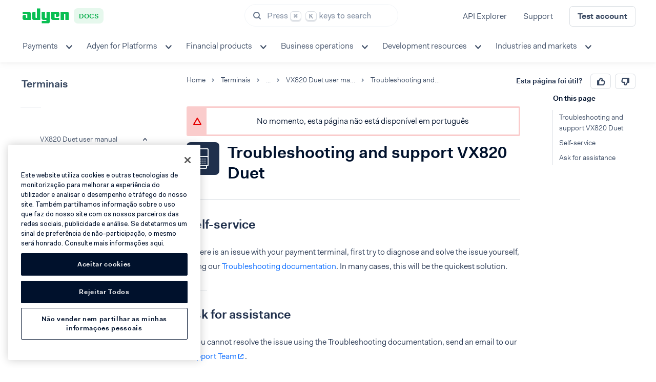

--- FILE ---
content_type: text/html
request_url: https://docs.adyen.com/pt/point-of-sale/user-manuals/terminal-deprecation/vx820-duet-user-manual/troubleshooting-and-support-vx820-duet
body_size: 35138
content:
<!DOCTYPE html>
<html lang="pt">
<head>
        


            <meta charset="utf-8" />

                <meta name="robots" content="index,follow">
        
                <title>Troubleshooting and support VX820 Duet | Adyen Docs</title>
        
                                <meta name="generator" content="GravCMS" />
                                                                                                <meta name="description" content="Troubleshooting and support VX820 Duet - Adyen Docs" />
        
        <meta name="viewport" content="width=device-width, initial-scale=1, maximum-scale=5, shrink-to-fit=no" />
        <link rel="icon" type="image/png" href="/user/themes/adyen-docs/images/apple-icon-180x180.png">
        <link type="image/ico" rel="shortcut icon" href="/user/themes/adyen-docs/images/favicon.ico">
        <link rel="apple-touch-icon" sizes="180x180" href="/user/themes/adyen-docs/images/apple-icon-180x180.png">
        <link rel="icon" type="image/png" sizes="192x192" href="/user/themes/adyen-docs/images/android-icon-192x192.png">
        
        
        
        <script nonce="40dplldxLZKwf1N3b9Sv3EIeWqMrsfWa">
                            // Define dataLayer and the gtag function.
                window.dataLayer = window.dataLayer || [];
                function gtag(){dataLayer.push(arguments);}

                // Set default consent to 'denied' as a placeholder
                // Determine actual values based on your own requirements
                gtag('consent', 'default', {
                    'ad_storage': 'denied',
                    'ad_user_data': 'denied',
                    'ad_personalization': 'denied',
                    'analytics_storage': 'denied'
                });
                    </script>
                                    <!-- Google Tag Manager -->
                <script nonce="40dplldxLZKwf1N3b9Sv3EIeWqMrsfWa">(function(w,d,s,l,i){w[l]=w[l]||[];w[l].push({'gtm.start':
                            new Date().getTime(),event:'gtm.js'});var f=d.getElementsByTagName(s)[0],
                        j=d.createElement(s),dl=l!='dataLayer'?'&l='+l:'';j.async=true;j.src=
                        'https://www.googletagmanager.com/gtm.js?id='+i+dl+ '&gtm_auth=afdbAXrh3-yNk9m3Wq79uw&gtm_preview=env-1&gtm_cookies_win=x';f.parentNode.insertBefore(j,f);
                    })(window,document,'script','dataLayer','GTM-575TF4H');</script>
                <!-- End Google Tag Manager -->
                    
                <!-- OneTrust Cookies Consent Notice start for adyen.com -->
    <script nonce="40dplldxLZKwf1N3b9Sv3EIeWqMrsfWa" src="https://cdn.cookielaw.org/scripttemplates/otSDKStub.js" data-document-language="true" type="text/javascript" charset="UTF-8" data-domain-script="0192d86c-04a9-7967-9a48-20d2b66f78e8"></script>
    <script nonce="40dplldxLZKwf1N3b9Sv3EIeWqMrsfWa" type="text/javascript">
        function OptanonWrapper() { }
    </script>
    <!-- OneTrust Cookies Consent Notice end for adyen.com -->

                <script nonce="40dplldxLZKwf1N3b9Sv3EIeWqMrsfWa">
            if (typeof Object.assign != 'function') {
                Object.assign = function(target) {
                    'use strict';
                    if (target == null) {
                        throw new TypeError('Cannot convert undefined or null to object');
                    }

                    target = Object(target);
                    for (var index = 1; index < arguments.length; index++) {
                        var source = arguments[index];
                        if (source != null) {
                            for (var key in source) {
                                if (Object.prototype.hasOwnProperty.call(source, key)) {
                                    target[key] = source[key];
                                }
                            }
                        }
                    }
                    return target;
                };
            }
        </script>
        
                        <link href="/assets/dbbf35f521a2dfe401ad8c442bacd286.css" type="text/css" rel="stylesheet" integrity="sha256-/obido2gmMb5QfpnoeBXRPwsPTGqZecw0Qx6oezZlBY=">


                                    <script nonce="40dplldxLZKwf1N3b9Sv3EIeWqMrsfWa" src="/assets/00a38871357db7e8c6a6b66ad84d7002.js" integrity="sha256-r7I1a88LwwPmsiQrIeXJ0wKMwfPSCXeNotYAYRshIKE="></script>
<script nonce="40dplldxLZKwf1N3b9Sv3EIeWqMrsfWa">
$(document).ready(function(){
    $('a[rel="lightbox"]').featherlight({
        openSpeed: 250,
        closeSpeed: 250,
        closeOnClick: 'background',
        closeOnEsc: '1',
        root: 'body'
    });
});
</script>


        
    
        


    
    <link rel="search" type="application/opensearchdescription+xml" title="Adyen docs search" href="/docs-search.xml" />
</head>

    
<body id="adyen" class=" " data-url="/point-of-sale/user-manuals/terminal-deprecation/vx820-duet-user-manual/troubleshooting-and-support-vx820-duet">

                <!-- Google Tag Manager (noscript) -->
        <noscript><iframe src="https://www.googletagmanager.com/ns.html?id=GTM-575TF4H&gtm_auth=zt0M60IjI7WFmS6_I1uV2w&gtm_preview=env-14&gtm_cookies_win=x"
                          height="0" width="0" style="display:none;visibility:hidden"></iframe></noscript>
        <!-- End Google Tag Manager (noscript) -->
        
    <div class="loader loader__full"></div>

            <header class="header header--sticky" data-header-id="placeholder" style="height:118px;position:fixed;border:none;box-shadow: inset 0 -1px 0 #e3e6eb;"></header>

<div id="docs-header-navigation">
<header-component>
    <template #logo="{ tabIndex }">
        <logo :url="'/'"
              :aria-label="'Go to Adyen Docs homepage'"
              :tab-index="tabIndex"
              :theme="'docs'"
              :text="'Docs'"
              :width="158">
        </logo>
    </template>

    <template #header-components="{ tabIndex }">
                    <search-component
                :app-id="`07G6LSOHSQ`"
                :api-key="`5bea84a7bcb6b3a1b028da91558be5ff`"
                :indexes="[{&quot;index&quot;:&quot;docs-en&quot;,&quot;template&quot;:&quot;docs&quot;,&quot;label&quot;:&quot;Docs&quot;},{&quot;index&quot;:&quot;prd_api-explorer&quot;,&quot;template&quot;:&quot;api&quot;,&quot;label&quot;:&quot;API Reference&quot;},{&quot;index&quot;:&quot;production_help.adyen.com&quot;,&quot;template&quot;:&quot;adyen-help&quot;,&quot;label&quot;:&quot;Help&quot;,&quot;facets&quot;:&quot;locale:en-US&quot;}]"
                :trigger-tab-index="tabIndex">
            </search-component>
        
        <nav-links :items="[{&quot;url&quot;:&quot;https:\/\/docs.adyen.com\/api-explorer&quot;,&quot;title&quot;:&quot;API Explorer&quot;,&quot;highlight&quot;:false},{&quot;url&quot;:&quot;https:\/\/help.adyen.com\/contact&quot;,&quot;title&quot;:&quot;Support&quot;,&quot;highlight&quot;:false},{&quot;url&quot;:&quot;https:\/\/www.adyen.com\/signup&quot;,&quot;title&quot;:&quot;Test account&quot;,&quot;highlight&quot;:true}]"></nav-links>
    </template>

            <template #bottom="{ tabIndex, activeMenu, togglePopover, onMenuClick, onMenuItemClick }">
            <menu-component
                theme="white"
                featured-links-theme="white"
                :tab-index-start="tabIndex"
                :menu-items="{&quot;menu-item-1&quot;:{&quot;title&quot;:&quot;Payments&quot;,&quot;url&quot;:&quot;#&quot;,&quot;aria-label&quot;:&quot;&quot;,&quot;children&quot;:{&quot;column-item-1&quot;:{&quot;items&quot;:[{&quot;title&quot;:&quot;Get started&quot;,&quot;description&quot;:&quot;Start accepting payments with Adyen.&quot;,&quot;url&quot;:&quot;\/get-started-with-adyen&quot;,&quot;icon&quot;:&quot;\/user\/themes\/adyen\/images\/illustrations\/icons\/pay-by-link-plane.svg&quot;},{&quot;title&quot;:&quot;Online payments&quot;,&quot;description&quot;:&quot;Accept ecommerce payments on your website or in your mobile app.&quot;,&quot;url&quot;:&quot;\/online-payments&quot;,&quot;icon&quot;:&quot;\/user\/themes\/adyen\/images\/illustrations\/icons\/checkout.svg&quot;},{&quot;title&quot;:&quot;In-person payments&quot;,&quot;description&quot;:&quot;Accept point-of-sale payments with our terminals and Tap to Pay.&quot;,&quot;url&quot;:&quot;\/point-of-sale&quot;,&quot;icon&quot;:&quot;\/user\/themes\/adyen\/images\/illustrations\/icons\/terminal-2.svg&quot;},{&quot;title&quot;:&quot;Omnichannel&quot;,&quot;description&quot;:&quot;Get insights and build customer journeys across sales channels.&quot;,&quot;url&quot;:&quot;\/unified-commerce&quot;,&quot;icon&quot;:&quot;\/user\/themes\/adyen\/images\/illustrations\/icons\/unified-commerce.svg&quot;},{&quot;title&quot;:&quot;Plugins&quot;,&quot;description&quot;:&quot;Connect your existing commerce system to our payments platform.&quot;,&quot;url&quot;:&quot;\/plugins&quot;,&quot;icon&quot;:&quot;\/user\/themes\/adyen\/images\/illustrations\/icons\/plugins.svg&quot;}]}},&quot;featured&quot;:null,&quot;icons&quot;:[&quot;\/user\/themes\/adyen\/images\/illustrations\/icons\/pay-by-link-plane.svg&quot;,&quot;\/user\/themes\/adyen\/images\/illustrations\/icons\/checkout.svg&quot;,&quot;\/user\/themes\/adyen\/images\/illustrations\/icons\/terminal-2.svg&quot;,&quot;\/user\/themes\/adyen\/images\/illustrations\/icons\/unified-commerce.svg&quot;,&quot;\/user\/themes\/adyen\/images\/illustrations\/icons\/plugins.svg&quot;]},&quot;menu-item-2&quot;:{&quot;title&quot;:&quot;Adyen for Platforms&quot;,&quot;url&quot;:&quot;#&quot;,&quot;aria-label&quot;:&quot;&quot;,&quot;children&quot;:{&quot;column-item-1&quot;:{&quot;items&quot;:[{&quot;title&quot;:&quot;Get started&quot;,&quot;description&quot;:&quot;Discover which Adyen for Platforms offering is the best for you.&quot;,&quot;url&quot;:&quot;\/adyen-for-platforms-model&quot;,&quot;icon&quot;:&quot;\/user\/themes\/adyen\/images\/illustrations\/icons\/pay-by-link-plane.svg&quot;},{&quot;title&quot;:&quot;Platforms&quot;,&quot;description&quot;:&quot;Enable your users to accept online and in-person payments.&quot;,&quot;url&quot;:&quot;\/platforms&quot;,&quot;icon&quot;:&quot;\/user\/themes\/adyen\/images\/illustrations\/icons\/platforms.svg&quot;},{&quot;title&quot;:&quot;Marketplaces&quot;,&quot;description&quot;:&quot;Allow sellers to accept online payments on your marketplace.&quot;,&quot;url&quot;:&quot;\/marketplaces&quot;,&quot;icon&quot;:&quot;\/user\/themes\/adyen\/images\/illustrations\/icons\/marketplaces.svg&quot;},{&quot;title&quot;:&quot;Classic platforms&quot;,&quot;description&quot;:&quot;Adyen for Platforms integrations before Aug 1, 2022.&quot;,&quot;url&quot;:&quot;\/classic-platforms&quot;,&quot;icon&quot;:&quot;\/user\/themes\/adyen\/images\/illustrations\/icons\/classic-platforms.svg&quot;}]}},&quot;featured&quot;:null,&quot;icons&quot;:[&quot;\/user\/themes\/adyen\/images\/illustrations\/icons\/pay-by-link-plane.svg&quot;,&quot;\/user\/themes\/adyen\/images\/illustrations\/icons\/platforms.svg&quot;,&quot;\/user\/themes\/adyen\/images\/illustrations\/icons\/marketplaces.svg&quot;,&quot;\/user\/themes\/adyen\/images\/illustrations\/icons\/classic-platforms.svg&quot;]},&quot;menu-item-3&quot;:{&quot;title&quot;:&quot;Financial products&quot;,&quot;url&quot;:&quot;#&quot;,&quot;aria-label&quot;:&quot;&quot;,&quot;children&quot;:{&quot;column-item-1&quot;:{&quot;items&quot;:[{&quot;title&quot;:&quot;Get started&quot;,&quot;description&quot;:&quot;Expand your offering by providing financial products to your users.&quot;,&quot;url&quot;:&quot;\/financial-products&quot;,&quot;icon&quot;:&quot;\/user\/themes\/adyen\/images\/illustrations\/icons\/pay-by-link-plane.svg&quot;},{&quot;title&quot;:&quot;Business accounts&quot;,&quot;description&quot;:&quot;Offer business accounts to your platform\u0027s users.&quot;,&quot;url&quot;:&quot;\/business-accounts&quot;,&quot;icon&quot;:&quot;\/user\/themes\/adyen\/images\/illustrations\/icons\/accounts.svg&quot;},{&quot;title&quot;:&quot;Capital&quot;,&quot;description&quot;:&quot;Enable fast business financing for your platform\u0027s users.&quot;,&quot;url&quot;:&quot;\/capital&quot;,&quot;icon&quot;:&quot;\/user\/themes\/adyen\/images\/illustrations\/icons\/capital.svg&quot;},{&quot;title&quot;:&quot;Issuing&quot;,&quot;description&quot;:&quot;Create physical and virtual cards.&quot;,&quot;url&quot;:&quot;\/issuing&quot;,&quot;icon&quot;:&quot;\/user\/themes\/adyen\/images\/illustrations\/icons\/issuing.svg&quot;},{&quot;title&quot;:&quot;Payouts&quot;,&quot;description&quot;:&quot;Send global payouts in real time.&quot;,&quot;url&quot;:&quot;\/payouts&quot;,&quot;icon&quot;:&quot;\/user\/themes\/adyen\/images\/illustrations\/icons\/payout.svg&quot;}]}},&quot;featured&quot;:null,&quot;icons&quot;:[&quot;\/user\/themes\/adyen\/images\/illustrations\/icons\/pay-by-link-plane.svg&quot;,&quot;\/user\/themes\/adyen\/images\/illustrations\/icons\/accounts.svg&quot;,&quot;\/user\/themes\/adyen\/images\/illustrations\/icons\/capital.svg&quot;,&quot;\/user\/themes\/adyen\/images\/illustrations\/icons\/issuing.svg&quot;,&quot;\/user\/themes\/adyen\/images\/illustrations\/icons\/payout.svg&quot;]},&quot;menu-item-4&quot;:{&quot;title&quot;:&quot;Business operations&quot;,&quot;url&quot;:&quot;#&quot;,&quot;aria-label&quot;:&quot;&quot;,&quot;children&quot;:{&quot;column-item-1&quot;:{&quot;items&quot;:[{&quot;title&quot;:&quot;Account&quot;,&quot;description&quot;:&quot;Manage your Adyen account configuration in your dashboard.&quot;,&quot;url&quot;:&quot;\/account&quot;,&quot;icon&quot;:&quot;\/user\/themes\/adyen\/images\/illustrations\/icons\/person-circle.svg&quot;},{&quot;title&quot;:&quot;Reporting&quot;,&quot;description&quot;:&quot;Get financial or operational reports for your business.&quot;,&quot;url&quot;:&quot;\/reporting&quot;,&quot;icon&quot;:&quot;\/user\/themes\/adyen\/images\/illustrations\/icons\/reporting.svg&quot;},{&quot;title&quot;:&quot;Risk management&quot;,&quot;description&quot;:&quot;Detect payment fraud, reduce risk, and handle disputes.&quot;,&quot;url&quot;:&quot;\/risk-management&quot;,&quot;icon&quot;:&quot;\/user\/themes\/adyen\/images\/illustrations\/icons\/risk-team.svg&quot;},{&quot;title&quot;:&quot;Adyen Uplift&quot;,&quot;description&quot;:&quot;Optimize your integration by balancing payment conversion, fraud, and cost.&quot;,&quot;url&quot;:&quot;\/uplift&quot;,&quot;icon&quot;:&quot;\/user\/themes\/adyen\/images\/illustrations\/icons\/pay-by-link-plane.svg&quot;}]}},&quot;featured&quot;:null,&quot;icons&quot;:[&quot;\/user\/themes\/adyen\/images\/illustrations\/icons\/person-circle.svg&quot;,&quot;\/user\/themes\/adyen\/images\/illustrations\/icons\/reporting.svg&quot;,&quot;\/user\/themes\/adyen\/images\/illustrations\/icons\/risk-team.svg&quot;,&quot;\/user\/themes\/adyen\/images\/illustrations\/icons\/pay-by-link-plane.svg&quot;]},&quot;menu-item-5&quot;:{&quot;title&quot;:&quot;Development resources&quot;,&quot;url&quot;:&quot;#&quot;,&quot;aria-label&quot;:&quot;&quot;,&quot;children&quot;:{&quot;column-item-1&quot;:{&quot;items&quot;:[{&quot;title&quot;:&quot;API credentials&quot;,&quot;description&quot;:&quot;Authenticate your API requests with Adyen.&quot;,&quot;url&quot;:&quot;\/development-resources\/api-credentials&quot;,&quot;icon&quot;:&quot;\/user\/themes\/adyen\/images\/illustrations\/icons\/credentials.svg&quot;},{&quot;title&quot;:&quot;Webhooks&quot;,&quot;description&quot;:&quot;Get updates about your account, payments, and other integration aspects.&quot;,&quot;url&quot;:&quot;\/development-resources\/webhooks&quot;,&quot;icon&quot;:&quot;\/user\/themes\/adyen\/images\/illustrations\/icons\/event-code.svg&quot;},{&quot;title&quot;:&quot;Error codes and messages&quot;,&quot;description&quot;:&quot;Learn about error responses to API requests.&quot;,&quot;url&quot;:&quot;\/development-resources\/error-codes&quot;,&quot;icon&quot;:&quot;\/user\/themes\/adyen\/images\/illustrations\/icons\/warning.svg&quot;},{&quot;title&quot;:&quot;Release notes&quot;,&quot;description&quot;:&quot;Keep track of the updates and changes in our products.&quot;,&quot;url&quot;:&quot;\/release-notes&quot;,&quot;icon&quot;:&quot;\/user\/themes\/adyen\/images\/illustrations\/icons\/news.svg&quot;},{&quot;title&quot;:&quot;More development resources&quot;,&quot;description&quot;:&quot;Learn about testing, integration, and security best practices.&quot;,&quot;url&quot;:&quot;\/development-resources&quot;,&quot;icon&quot;:&quot;\/user\/themes\/adyen\/images\/illustrations\/icons\/tools.svg&quot;}]}},&quot;featured&quot;:null,&quot;icons&quot;:[&quot;\/user\/themes\/adyen\/images\/illustrations\/icons\/credentials.svg&quot;,&quot;\/user\/themes\/adyen\/images\/illustrations\/icons\/event-code.svg&quot;,&quot;\/user\/themes\/adyen\/images\/illustrations\/icons\/warning.svg&quot;,&quot;\/user\/themes\/adyen\/images\/illustrations\/icons\/news.svg&quot;,&quot;\/user\/themes\/adyen\/images\/illustrations\/icons\/tools.svg&quot;]},&quot;menu-item-6&quot;:{&quot;title&quot;:&quot;Industries and markets&quot;,&quot;url&quot;:&quot;#&quot;,&quot;aria-label&quot;:&quot;&quot;,&quot;children&quot;:{&quot;column-item-1&quot;:{&quot;items&quot;:[{&quot;title&quot;:&quot;Industries&quot;,&quot;description&quot;:&quot;See what features we recommend.&quot;,&quot;url&quot;:&quot;\/industries\/feature-packs&quot;,&quot;icon&quot;:&quot;\/user\/themes\/adyen\/images\/illustrations\/icons\/settings.svg&quot;},{&quot;title&quot;:&quot;Markets&quot;,&quot;description&quot;:&quot;Dive into discussions about specific markets.&quot;,&quot;url&quot;:&quot;\/industries\/markets&quot;,&quot;icon&quot;:&quot;\/user\/themes\/adyen\/images\/illustrations\/icons\/store.svg&quot;},{&quot;title&quot;:&quot;Peak season readiness&quot;,&quot;description&quot;:&quot;Prepare for the busiest period in the year.&quot;,&quot;url&quot;:&quot;\/industries\/peak-season&quot;,&quot;icon&quot;:&quot;\/user\/themes\/adyen\/images\/illustrations\/icons\/users-9.svg&quot;}]}},&quot;featured&quot;:null,&quot;icons&quot;:[&quot;\/user\/themes\/adyen\/images\/illustrations\/icons\/settings.svg&quot;,&quot;\/user\/themes\/adyen\/images\/illustrations\/icons\/store.svg&quot;,&quot;\/user\/themes\/adyen\/images\/illustrations\/icons\/users-9.svg&quot;]}}"
                :wider-submenu="true"
                :active-menu="activeMenu"
                @toggle-sub-menu="togglePopover"
                :is-full-width-popover="false"
                @menu-click="onMenuClick"
                @menu-item-click="onMenuItemClick"
            ></menu-component>
        </template>
    
    <template #sidebar-menu>
                    <sidebar-menu-section :menu="{&quot;title&quot;:&quot;Terminais&quot;,&quot;backAction&quot;:&quot;\/&quot;,&quot;pages&quot;:[{&quot;slug&quot;:&quot;overview&quot;,&quot;text&quot;:&quot;Vis\u00e3o geral&quot;,&quot;url&quot;:&quot;\/pt\/point-of-sale&quot;,&quot;active&quot;:false},{&quot;slug&quot;:&quot;what-we-support&quot;,&quot;text&quot;:&quot;What we support&quot;,&quot;url&quot;:&quot;\/pt\/point-of-sale\/what-we-support&quot;,&quot;active&quot;:false,&quot;children&quot;:[{&quot;slug&quot;:&quot;solutions&quot;,&quot;text&quot;:&quot;Solutions&quot;,&quot;url&quot;:&quot;\/pt\/point-of-sale\/what-we-support\/solutions&quot;,&quot;active&quot;:false,&quot;children&quot;:[]},{&quot;slug&quot;:&quot;supported-languages&quot;,&quot;text&quot;:&quot;Idiomas suportados&quot;,&quot;url&quot;:&quot;\/pt\/point-of-sale\/what-we-support\/supported-languages&quot;,&quot;active&quot;:false,&quot;children&quot;:[]},{&quot;slug&quot;:&quot;payment-methods&quot;,&quot;text&quot;:&quot;M\u00e9todos de Pagamento&quot;,&quot;url&quot;:&quot;\/pt\/point-of-sale\/what-we-support\/payment-methods&quot;,&quot;active&quot;:false,&quot;children&quot;:[{&quot;slug&quot;:&quot;add-payment-methods&quot;,&quot;text&quot;:&quot;Add payment methods&quot;,&quot;url&quot;:&quot;\/pt\/point-of-sale\/what-we-support\/payment-methods\/add-payment-methods&quot;,&quot;active&quot;:false,&quot;children&quot;:[]},{&quot;slug&quot;:&quot;manage-payment-methods&quot;,&quot;text&quot;:&quot;Manage payment methods&quot;,&quot;url&quot;:&quot;\/pt\/point-of-sale\/what-we-support\/payment-methods\/manage-payment-methods&quot;,&quot;active&quot;:false,&quot;children&quot;:[]}]},{&quot;slug&quot;:&quot;select-your-terminals&quot;,&quot;text&quot;:&quot;Terminals&quot;,&quot;url&quot;:&quot;\/pt\/point-of-sale\/what-we-support\/select-your-terminals&quot;,&quot;active&quot;:false,&quot;children&quot;:[]}]}],&quot;sections&quot;:[{&quot;name&quot;:&quot;Projete sua integra\u00e7\u00e3o&quot;,&quot;pages&quot;:{&quot;text&quot;:&quot;Root&quot;,&quot;children&quot;:[{&quot;slug&quot;:&quot;get-started&quot;,&quot;text&quot;:&quot;Iniciando&quot;,&quot;url&quot;:&quot;\/pt\/point-of-sale\/get-started&quot;,&quot;active&quot;:false,&quot;children&quot;:[{&quot;slug&quot;:&quot;tapi-checklist&quot;,&quot;text&quot;:&quot;Integra\u00e7\u00e3o com a API de Terminais&quot;,&quot;url&quot;:&quot;\/pt\/point-of-sale\/get-started\/tapi-checklist&quot;,&quot;active&quot;:false,&quot;children&quot;:[]},{&quot;slug&quot;:&quot;go-live-tapi&quot;,&quot;text&quot;:&quot;Ativa\u00e7\u00e3o - API de terminais&quot;,&quot;url&quot;:&quot;\/pt\/point-of-sale\/get-started\/go-live-tapi&quot;,&quot;active&quot;:false,&quot;children&quot;:[]}]},{&quot;slug&quot;:&quot;design-your-integration&quot;,&quot;text&quot;:&quot;Design your integration&quot;,&quot;url&quot;:&quot;\/pt\/point-of-sale\/design-your-integration&quot;,&quot;active&quot;:false,&quot;children&quot;:[{&quot;slug&quot;:&quot;determine-account-structure&quot;,&quot;text&quot;:&quot;Determine a estrutura de sua conta&quot;,&quot;url&quot;:&quot;\/pt\/point-of-sale\/design-your-integration\/determine-account-structure&quot;,&quot;active&quot;:false,&quot;children&quot;:[{&quot;slug&quot;:&quot;automate-store-management&quot;,&quot;text&quot;:&quot;Automate store management&quot;,&quot;url&quot;:&quot;\/pt\/point-of-sale\/design-your-integration\/determine-account-structure\/automate-store-management&quot;,&quot;active&quot;:false,&quot;children&quot;:[]},{&quot;slug&quot;:&quot;configure-features&quot;,&quot;text&quot;:&quot;Configurar recursos de pagamento&quot;,&quot;url&quot;:&quot;\/pt\/point-of-sale\/design-your-integration\/determine-account-structure\/configure-features&quot;,&quot;active&quot;:false,&quot;children&quot;:[]},{&quot;slug&quot;:&quot;store-request-form&quot;,&quot;text&quot;:&quot;Solicite uma store account&quot;,&quot;url&quot;:&quot;\/pt\/point-of-sale\/design-your-integration\/determine-account-structure\/store-request-form&quot;,&quot;active&quot;:false,&quot;children&quot;:[]}]},{&quot;slug&quot;:&quot;choose-your-architecture&quot;,&quot;text&quot;:&quot;Escolha sua arquitetura&quot;,&quot;url&quot;:&quot;\/pt\/point-of-sale\/design-your-integration\/choose-your-architecture&quot;,&quot;active&quot;:false,&quot;children&quot;:[{&quot;slug&quot;:&quot;local&quot;,&quot;text&quot;:&quot;Construindo uma integra\u00e7\u00e3o local&quot;,&quot;url&quot;:&quot;\/pt\/point-of-sale\/design-your-integration\/choose-your-architecture\/local&quot;,&quot;active&quot;:false,&quot;children&quot;:[{&quot;slug&quot;:&quot;protect-with-library&quot;,&quot;text&quot;:&quot;Protect with a library&quot;,&quot;url&quot;:&quot;\/pt\/point-of-sale\/design-your-integration\/choose-your-architecture\/local\/protect-with-library&quot;,&quot;active&quot;:false,&quot;children&quot;:[]},{&quot;slug&quot;:&quot;protect&quot;,&quot;text&quot;:&quot;Comunica\u00e7\u00f5es locais seguras&quot;,&quot;url&quot;:&quot;\/pt\/point-of-sale\/design-your-integration\/choose-your-architecture\/local\/protect&quot;,&quot;active&quot;:false,&quot;children&quot;:[]}]},{&quot;slug&quot;:&quot;cloud&quot;,&quot;text&quot;:&quot;Construindo uma integra\u00e7\u00e3o na nuvem&quot;,&quot;url&quot;:&quot;\/pt\/point-of-sale\/design-your-integration\/choose-your-architecture\/cloud&quot;,&quot;active&quot;:false,&quot;children&quot;:[]}]},{&quot;slug&quot;:&quot;network-and-connectivity&quot;,&quot;text&quot;:&quot;Rede e conectividade&quot;,&quot;url&quot;:&quot;\/pt\/point-of-sale\/design-your-integration\/network-and-connectivity&quot;,&quot;active&quot;:false,&quot;children&quot;:[{&quot;slug&quot;:&quot;network-configuration&quot;,&quot;text&quot;:&quot;Configura\u00e7\u00e3o de rede&quot;,&quot;url&quot;:&quot;\/pt\/point-of-sale\/design-your-integration\/network-and-connectivity\/network-configuration&quot;,&quot;active&quot;:false,&quot;children&quot;:[]},{&quot;slug&quot;:&quot;wi-fi-profiles&quot;,&quot;text&quot;:&quot;Perfis de Wi-Fi&quot;,&quot;url&quot;:&quot;\/pt\/point-of-sale\/design-your-integration\/network-and-connectivity\/wi-fi-profiles&quot;,&quot;active&quot;:false,&quot;children&quot;:[]},{&quot;slug&quot;:&quot;cellular-failover&quot;,&quot;text&quot;:&quot;Cellular connection&quot;,&quot;url&quot;:&quot;\/pt\/point-of-sale\/design-your-integration\/network-and-connectivity\/cellular-failover&quot;,&quot;active&quot;:false,&quot;children&quot;:[]},{&quot;slug&quot;:&quot;set-up-beacons&quot;,&quot;text&quot;:&quot;Beacons&quot;,&quot;url&quot;:&quot;\/pt\/point-of-sale\/design-your-integration\/network-and-connectivity\/set-up-beacons&quot;,&quot;active&quot;:false,&quot;children&quot;:[]},{&quot;slug&quot;:&quot;bluetooth-pan&quot;,&quot;text&quot;:&quot;Bluetooth PAN and tethering&quot;,&quot;url&quot;:&quot;\/pt\/point-of-sale\/design-your-integration\/network-and-connectivity\/bluetooth-pan&quot;,&quot;active&quot;:false,&quot;children&quot;:[]},{&quot;slug&quot;:&quot;bt-base-station&quot;,&quot;text&quot;:&quot;Bluetooth base station&quot;,&quot;url&quot;:&quot;\/pt\/point-of-sale\/design-your-integration\/network-and-connectivity\/bt-base-station&quot;,&quot;active&quot;:false,&quot;children&quot;:[]},{&quot;slug&quot;:&quot;networking-issues&quot;,&quot;text&quot;:&quot;Problemas de rede&quot;,&quot;url&quot;:&quot;\/pt\/point-of-sale\/design-your-integration\/network-and-connectivity\/networking-issues&quot;,&quot;active&quot;:false,&quot;children&quot;:[]},{&quot;slug&quot;:&quot;end-of-3g&quot;,&quot;text&quot;:&quot;End of 2G\/3G network coverage&quot;,&quot;url&quot;:&quot;\/pt\/point-of-sale\/design-your-integration\/network-and-connectivity\/end-of-3g&quot;,&quot;active&quot;:false,&quot;children&quot;:[]}]},{&quot;slug&quot;:&quot;terminal-api&quot;,&quot;text&quot;:&quot;Fundamentos da API de terminais&quot;,&quot;url&quot;:&quot;\/pt\/point-of-sale\/design-your-integration\/terminal-api&quot;,&quot;active&quot;:false,&quot;children&quot;:[]},{&quot;slug&quot;:&quot;notifications&quot;,&quot;text&quot;:&quot;Notifications and webhooks&quot;,&quot;url&quot;:&quot;\/pt\/point-of-sale\/design-your-integration\/notifications&quot;,&quot;active&quot;:false,&quot;children&quot;:[{&quot;slug&quot;:&quot;display-notifications&quot;,&quot;text&quot;:&quot;Exibir notifica\u00e7\u00f5es&quot;,&quot;url&quot;:&quot;\/pt\/point-of-sale\/design-your-integration\/notifications\/display-notifications&quot;,&quot;active&quot;:false,&quot;children&quot;:[{&quot;slug&quot;:&quot;tender-state-reference-sheet&quot;,&quot;text&quot;:&quot;Estados Tender&quot;,&quot;url&quot;:&quot;\/pt\/point-of-sale\/design-your-integration\/notifications\/display-notifications\/tender-state-reference-sheet&quot;,&quot;active&quot;:false,&quot;children&quot;:[]}]},{&quot;slug&quot;:&quot;event-notifications&quot;,&quot;text&quot;:&quot;Notifica\u00e7\u00f5es de eventos&quot;,&quot;url&quot;:&quot;\/pt\/point-of-sale\/design-your-integration\/notifications\/event-notifications&quot;,&quot;active&quot;:false,&quot;children&quot;:[]},{&quot;slug&quot;:&quot;standard-notifications&quot;,&quot;text&quot;:&quot;Platform-generated webhooks&quot;,&quot;url&quot;:&quot;\/pt\/point-of-sale\/design-your-integration\/notifications\/standard-notifications&quot;,&quot;active&quot;:false,&quot;children&quot;:[]}]}]},{&quot;slug&quot;:&quot;basic-tapi-integration&quot;,&quot;text&quot;:&quot;Implement the payment flow&quot;,&quot;url&quot;:&quot;\/pt\/point-of-sale\/basic-tapi-integration&quot;,&quot;active&quot;:false,&quot;children&quot;:[{&quot;slug&quot;:&quot;make-a-payment&quot;,&quot;text&quot;:&quot;Efetue um pagamento b\u00e1sico&quot;,&quot;url&quot;:&quot;\/pt\/point-of-sale\/basic-tapi-integration\/make-a-payment&quot;,&quot;active&quot;:false,&quot;children&quot;:[{&quot;slug&quot;:&quot;debit-and-credit-cards&quot;,&quot;text&quot;:&quot;Cart\u00f5es de d\u00e9bito e cr\u00e9dito&quot;,&quot;url&quot;:&quot;\/pt\/point-of-sale\/basic-tapi-integration\/make-a-payment\/debit-and-credit-cards&quot;,&quot;active&quot;:false,&quot;children&quot;:[]},{&quot;slug&quot;:&quot;nfc-wallets&quot;,&quot;text&quot;:&quot;Carteiras digitais (NFC Wallets)&quot;,&quot;url&quot;:&quot;\/pt\/point-of-sale\/basic-tapi-integration\/make-a-payment\/nfc-wallets&quot;,&quot;active&quot;:false,&quot;children&quot;:[]},{&quot;slug&quot;:&quot;greece-tax&quot;,&quot;text&quot;:&quot;Greece tax regulations&quot;,&quot;url&quot;:&quot;\/pt\/point-of-sale\/basic-tapi-integration\/make-a-payment\/greece-tax&quot;,&quot;active&quot;:false,&quot;children&quot;:[]},{&quot;slug&quot;:&quot;paymentrequestnexo&quot;,&quot;text&quot;:&quot;PaymentRequest&quot;,&quot;url&quot;:&quot;\/pt\/point-of-sale\/basic-tapi-integration\/make-a-payment\/paymentrequestnexo&quot;,&quot;active&quot;:false,&quot;children&quot;:[]}]},{&quot;slug&quot;:&quot;pass-application-information&quot;,&quot;text&quot;:&quot;Envie informa\u00e7\u00f5es da aplica\u00e7\u00e3o&quot;,&quot;url&quot;:&quot;\/pt\/point-of-sale\/basic-tapi-integration\/pass-application-information&quot;,&quot;active&quot;:false,&quot;children&quot;:[]},{&quot;slug&quot;:&quot;cancel-a-transaction&quot;,&quot;text&quot;:&quot;Cancele uma transa\u00e7\u00e3o em andamento&quot;,&quot;url&quot;:&quot;\/pt\/point-of-sale\/basic-tapi-integration\/cancel-a-transaction&quot;,&quot;active&quot;:false,&quot;children&quot;:[]},{&quot;slug&quot;:&quot;generate-receipts&quot;,&quot;text&quot;:&quot;Recibos&quot;,&quot;url&quot;:&quot;\/pt\/point-of-sale\/basic-tapi-integration\/generate-receipts&quot;,&quot;active&quot;:false,&quot;children&quot;:[]},{&quot;slug&quot;:&quot;refund-payment&quot;,&quot;text&quot;:&quot;Reembolsar um pagamento&quot;,&quot;url&quot;:&quot;\/pt\/point-of-sale\/basic-tapi-integration\/refund-payment&quot;,&quot;active&quot;:false,&quot;children&quot;:[{&quot;slug&quot;:&quot;referenced&quot;,&quot;text&quot;:&quot;Referenced refund&quot;,&quot;url&quot;:&quot;\/pt\/point-of-sale\/basic-tapi-integration\/refund-payment\/referenced&quot;,&quot;active&quot;:false,&quot;children&quot;:[]},{&quot;slug&quot;:&quot;unreferenced&quot;,&quot;text&quot;:&quot;Unreferenced refund&quot;,&quot;url&quot;:&quot;\/pt\/point-of-sale\/basic-tapi-integration\/refund-payment\/unreferenced&quot;,&quot;active&quot;:false,&quot;children&quot;:[]},{&quot;slug&quot;:&quot;cancel-unreferenced&quot;,&quot;text&quot;:&quot;Cancele um reembolso&quot;,&quot;url&quot;:&quot;\/pt\/point-of-sale\/basic-tapi-integration\/refund-payment\/cancel-unreferenced&quot;,&quot;active&quot;:false,&quot;children&quot;:[]},{&quot;slug&quot;:&quot;refund-webhooks&quot;,&quot;text&quot;:&quot;Outcome of a refund&quot;,&quot;url&quot;:&quot;\/pt\/point-of-sale\/basic-tapi-integration\/refund-payment\/refund-webhooks&quot;,&quot;active&quot;:false,&quot;children&quot;:[]}]},{&quot;slug&quot;:&quot;verify-transaction-status&quot;,&quot;text&quot;:&quot;Verifique o Status da transa\u00e7\u00e3o&quot;,&quot;url&quot;:&quot;\/pt\/point-of-sale\/basic-tapi-integration\/verify-transaction-status&quot;,&quot;active&quot;:false,&quot;children&quot;:[]}]},{&quot;slug&quot;:&quot;error-scenarios&quot;,&quot;text&quot;:&quot;Lidando com erros&quot;,&quot;url&quot;:&quot;\/pt\/point-of-sale\/error-scenarios&quot;,&quot;active&quot;:false,&quot;children&quot;:[{&quot;slug&quot;:&quot;refusal-reasons-pos&quot;,&quot;text&quot;:&quot;Motivos de recusa&quot;,&quot;url&quot;:&quot;\/pt\/point-of-sale\/error-scenarios\/refusal-reasons-pos&quot;,&quot;active&quot;:false,&quot;children&quot;:[]},{&quot;slug&quot;:&quot;raw-acquirer-responses&quot;,&quot;text&quot;:&quot;Respostas do adquirente&quot;,&quot;url&quot;:&quot;\/pt\/point-of-sale\/error-scenarios\/raw-acquirer-responses&quot;,&quot;active&quot;:false,&quot;children&quot;:[]},{&quot;slug&quot;:&quot;penalty-box&quot;,&quot;text&quot;:&quot;Penalty box&quot;,&quot;url&quot;:&quot;\/pt\/point-of-sale\/error-scenarios\/penalty-box&quot;,&quot;active&quot;:false,&quot;children&quot;:[]},{&quot;slug&quot;:&quot;pos-timeouts&quot;,&quot;text&quot;:&quot;Tempo limite (Timeouts)&quot;,&quot;url&quot;:&quot;\/pt\/point-of-sale\/error-scenarios\/pos-timeouts&quot;,&quot;active&quot;:false,&quot;children&quot;:[]}]},{&quot;slug&quot;:&quot;testing-pos-payments&quot;,&quot;text&quot;:&quot;Teste sua integra\u00e7\u00e3o&quot;,&quot;url&quot;:&quot;\/pt\/point-of-sale\/testing-pos-payments&quot;,&quot;active&quot;:false,&quot;children&quot;:[{&quot;slug&quot;:&quot;test-card-v3&quot;,&quot;text&quot;:&quot;White-green Adyen POS test card&quot;,&quot;url&quot;:&quot;\/pt\/point-of-sale\/testing-pos-payments\/test-card-v3&quot;,&quot;active&quot;:false,&quot;children&quot;:[]},{&quot;slug&quot;:&quot;test-card-v2&quot;,&quot;text&quot;:&quot;Cart\u00e3o verde da Adyen para testes em terminais&quot;,&quot;url&quot;:&quot;\/pt\/point-of-sale\/testing-pos-payments\/test-card-v2&quot;,&quot;active&quot;:false,&quot;children&quot;:[]},{&quot;slug&quot;:&quot;test-card-v1&quot;,&quot;text&quot;:&quot;Cart\u00e3o branco da Adyen para testes em terminais&quot;,&quot;url&quot;:&quot;\/pt\/point-of-sale\/testing-pos-payments\/test-card-v1&quot;,&quot;active&quot;:false,&quot;children&quot;:[]},{&quot;slug&quot;:&quot;b2-test-cards&quot;,&quot;text&quot;:&quot;B2 test cards&quot;,&quot;url&quot;:&quot;\/pt\/point-of-sale\/testing-pos-payments\/b2-test-cards&quot;,&quot;active&quot;:false,&quot;children&quot;:[]}]},{&quot;slug&quot;:&quot;diagnostics&quot;,&quot;text&quot;:&quot;Executar diagn\u00f3sticos&quot;,&quot;url&quot;:&quot;\/pt\/point-of-sale\/diagnostics&quot;,&quot;active&quot;:false,&quot;children&quot;:[{&quot;slug&quot;:&quot;request-diagnosis&quot;,&quot;text&quot;:&quot;Solicitar diagn\u00f3stico&quot;,&quot;url&quot;:&quot;\/pt\/point-of-sale\/diagnostics\/request-diagnosis&quot;,&quot;active&quot;:false,&quot;children&quot;:[]},{&quot;slug&quot;:&quot;check-cloud-connection&quot;,&quot;text&quot;:&quot;Verifique a conex\u00e3o em nuvem&quot;,&quot;url&quot;:&quot;\/pt\/point-of-sale\/diagnostics\/check-cloud-connection&quot;,&quot;active&quot;:false,&quot;children&quot;:[]}]}]}},{&quot;name&quot;:&quot;Recursos de pagamento&quot;,&quot;pages&quot;:{&quot;text&quot;:&quot;Root&quot;,&quot;children&quot;:[{&quot;slug&quot;:&quot;add-data&quot;,&quot;text&quot;:&quot;Adicionar informa\u00e7\u00f5es a um pagamento&quot;,&quot;url&quot;:&quot;\/pt\/point-of-sale\/add-data&quot;,&quot;active&quot;:false,&quot;children&quot;:[{&quot;slug&quot;:&quot;tender-options&quot;,&quot;text&quot;:&quot;Envie Tender options&quot;,&quot;url&quot;:&quot;\/pt\/point-of-sale\/add-data\/tender-options&quot;,&quot;active&quot;:false,&quot;children&quot;:[]},{&quot;slug&quot;:&quot;sale-to-acquirer-data&quot;,&quot;text&quot;:&quot;SaleToAcquirerData&quot;,&quot;url&quot;:&quot;\/pt\/point-of-sale\/add-data\/sale-to-acquirer-data&quot;,&quot;active&quot;:false,&quot;children&quot;:[]}]},{&quot;slug&quot;:&quot;alternative-payment-methods&quot;,&quot;text&quot;:&quot;Alternative payment methods&quot;,&quot;url&quot;:&quot;\/pt\/point-of-sale\/alternative-payment-methods&quot;,&quot;active&quot;:false,&quot;children&quot;:[{&quot;slug&quot;:&quot;gift-cards-terminal-api&quot;,&quot;text&quot;:&quot;Cart\u00f5es vale presente&quot;,&quot;url&quot;:&quot;\/pt\/point-of-sale\/alternative-payment-methods\/gift-cards-terminal-api&quot;,&quot;active&quot;:false,&quot;children&quot;:[{&quot;slug&quot;:&quot;activate&quot;,&quot;text&quot;:&quot;Ativa\u00e7\u00e3o&quot;,&quot;url&quot;:&quot;\/pt\/point-of-sale\/alternative-payment-methods\/gift-cards-terminal-api\/activate&quot;,&quot;active&quot;:false,&quot;children&quot;:[]},{&quot;slug&quot;:&quot;payment&quot;,&quot;text&quot;:&quot;Realizar pagamentos&quot;,&quot;url&quot;:&quot;\/pt\/point-of-sale\/alternative-payment-methods\/gift-cards-terminal-api\/payment&quot;,&quot;active&quot;:false,&quot;children&quot;:[]},{&quot;slug&quot;:&quot;query-the-balance&quot;,&quot;text&quot;:&quot;Verificar saldo&quot;,&quot;url&quot;:&quot;\/pt\/point-of-sale\/alternative-payment-methods\/gift-cards-terminal-api\/query-the-balance&quot;,&quot;active&quot;:false,&quot;children&quot;:[]},{&quot;slug&quot;:&quot;load-a-balance&quot;,&quot;text&quot;:&quot;Carregue um cart\u00e3o vale presente&quot;,&quot;url&quot;:&quot;\/pt\/point-of-sale\/alternative-payment-methods\/gift-cards-terminal-api\/load-a-balance&quot;,&quot;active&quot;:false,&quot;children&quot;:[]},{&quot;slug&quot;:&quot;void&quot;,&quot;text&quot;:&quot;Desfazer uma transa\u00e7\u00e3o&quot;,&quot;url&quot;:&quot;\/pt\/point-of-sale\/alternative-payment-methods\/gift-cards-terminal-api\/void&quot;,&quot;active&quot;:false,&quot;children&quot;:[]},{&quot;slug&quot;:&quot;refund-gift-cards&quot;,&quot;text&quot;:&quot;Reembolso&quot;,&quot;url&quot;:&quot;\/pt\/point-of-sale\/alternative-payment-methods\/gift-cards-terminal-api\/refund-gift-cards&quot;,&quot;active&quot;:false,&quot;children&quot;:[]},{&quot;slug&quot;:&quot;deactivate&quot;,&quot;text&quot;:&quot;Desativa\u00e7\u00e3o ou saque&quot;,&quot;url&quot;:&quot;\/pt\/point-of-sale\/alternative-payment-methods\/gift-cards-terminal-api\/deactivate&quot;,&quot;active&quot;:false,&quot;children&quot;:[]}]},{&quot;slug&quot;:&quot;otc-digit-based-payments&quot;,&quot;text&quot;:&quot;One-time numeric code payments&quot;,&quot;url&quot;:&quot;\/pt\/point-of-sale\/alternative-payment-methods\/otc-digit-based-payments&quot;,&quot;active&quot;:false,&quot;children&quot;:[]},{&quot;slug&quot;:&quot;qr-code-wallets&quot;,&quot;text&quot;:&quot;Carteiras digitais com um QR code&quot;,&quot;url&quot;:&quot;\/pt\/point-of-sale\/alternative-payment-methods\/qr-code-wallets&quot;,&quot;active&quot;:false,&quot;children&quot;:[]}]},{&quot;slug&quot;:&quot;capturing-payments&quot;,&quot;text&quot;:&quot;Capturando pagamentos&quot;,&quot;url&quot;:&quot;\/pt\/point-of-sale\/capturing-payments&quot;,&quot;active&quot;:false,&quot;children&quot;:[{&quot;slug&quot;:&quot;delayed-capture&quot;,&quot;text&quot;:&quot;Captura atrasada&quot;,&quot;url&quot;:&quot;\/pt\/point-of-sale\/capturing-payments\/delayed-capture&quot;,&quot;active&quot;:false,&quot;children&quot;:[]},{&quot;slug&quot;:&quot;manual-capture&quot;,&quot;text&quot;:&quot;Captura manual&quot;,&quot;url&quot;:&quot;\/pt\/point-of-sale\/capturing-payments\/manual-capture&quot;,&quot;active&quot;:false,&quot;children&quot;:[]}]},{&quot;slug&quot;:&quot;aid-selection-rules&quot;,&quot;text&quot;:&quot;Card application selection&quot;,&quot;url&quot;:&quot;\/pt\/point-of-sale\/aid-selection-rules&quot;,&quot;active&quot;:false,&quot;children&quot;:[]},{&quot;slug&quot;:&quot;cardholder-verification-methods&quot;,&quot;text&quot;:&quot;M\u00e9todos de verifica\u00e7\u00e3o do titular do cart\u00e3o (CVM)&quot;,&quot;url&quot;:&quot;\/pt\/point-of-sale\/cardholder-verification-methods&quot;,&quot;active&quot;:false,&quot;children&quot;:[]},{&quot;slug&quot;:&quot;cashback-and-cash-out&quot;,&quot;text&quot;:&quot;Cashback e cash out&quot;,&quot;url&quot;:&quot;\/pt\/point-of-sale\/cashback-and-cash-out&quot;,&quot;active&quot;:false,&quot;children&quot;:[]},{&quot;slug&quot;:&quot;donate&quot;,&quot;text&quot;:&quot;Doa\u00e7\u00f5es&quot;,&quot;url&quot;:&quot;\/pt\/point-of-sale\/donate&quot;,&quot;active&quot;:false,&quot;children&quot;:[]},{&quot;slug&quot;:&quot;currency-conversion&quot;,&quot;text&quot;:&quot;Convers\u00e3o de moeda&quot;,&quot;url&quot;:&quot;\/pt\/point-of-sale\/currency-conversion&quot;,&quot;active&quot;:false,&quot;children&quot;:[{&quot;slug&quot;:&quot;download-and-use-the-dcc-overview-file&quot;,&quot;text&quot;:&quot;Baixe e use o arquivo de vis\u00e3o geral do DCC&quot;,&quot;url&quot;:&quot;\/pt\/point-of-sale\/currency-conversion\/download-and-use-the-dcc-overview-file&quot;,&quot;active&quot;:false,&quot;children&quot;:[]}]},{&quot;slug&quot;:&quot;installments&quot;,&quot;text&quot;:&quot;Installments&quot;,&quot;url&quot;:&quot;\/pt\/point-of-sale\/installments&quot;,&quot;active&quot;:false,&quot;children&quot;:[{&quot;slug&quot;:&quot;brazil-installments&quot;,&quot;text&quot;:&quot;Pagamentos no Brasil&quot;,&quot;url&quot;:&quot;\/pt\/point-of-sale\/installments\/brazil-installments&quot;,&quot;active&quot;:false,&quot;children&quot;:[]},{&quot;slug&quot;:&quot;japan-installments&quot;,&quot;text&quot;:&quot;Japan&quot;,&quot;url&quot;:&quot;\/pt\/point-of-sale\/installments\/japan-installments&quot;,&quot;active&quot;:false,&quot;children&quot;:[]},{&quot;slug&quot;:&quot;mexico-installments&quot;,&quot;text&quot;:&quot;Mexico&quot;,&quot;url&quot;:&quot;\/pt\/point-of-sale\/installments\/mexico-installments&quot;,&quot;active&quot;:false,&quot;children&quot;:[]}]},{&quot;slug&quot;:&quot;mail-and-telephone-order-moto&quot;,&quot;text&quot;:&quot;Ordem por correio e telefone (MOTO)&quot;,&quot;url&quot;:&quot;\/pt\/point-of-sale\/mail-and-telephone-order-moto&quot;,&quot;active&quot;:false,&quot;children&quot;:[{&quot;slug&quot;:&quot;avs-responses-pos&quot;,&quot;text&quot;:&quot;Respostas AVS para terminais&quot;,&quot;url&quot;:&quot;\/pt\/point-of-sale\/mail-and-telephone-order-moto\/avs-responses-pos&quot;,&quot;active&quot;:false,&quot;children&quot;:[]}]},{&quot;slug&quot;:&quot;enter-payment-manually&quot;,&quot;text&quot;:&quot;Venda digitada (MKE)&quot;,&quot;url&quot;:&quot;\/pt\/point-of-sale\/enter-payment-manually&quot;,&quot;active&quot;:false,&quot;children&quot;:[]},{&quot;slug&quot;:&quot;offline-payment&quot;,&quot;text&quot;:&quot;Transa\u00e7\u00f5es offline&quot;,&quot;url&quot;:&quot;\/pt\/point-of-sale\/offline-payment&quot;,&quot;active&quot;:false,&quot;children&quot;:[]},{&quot;slug&quot;:&quot;partial-payments&quot;,&quot;text&quot;:&quot;Partial payments&quot;,&quot;url&quot;:&quot;\/pt\/point-of-sale\/partial-payments&quot;,&quot;active&quot;:false,&quot;children&quot;:[]},{&quot;slug&quot;:&quot;payment-facilitators&quot;,&quot;text&quot;:&quot;Payment facilitators&quot;,&quot;url&quot;:&quot;\/pt\/point-of-sale\/payment-facilitators&quot;,&quot;active&quot;:false,&quot;children&quot;:[]},{&quot;slug&quot;:&quot;reconciling-totals&quot;,&quot;text&quot;:&quot;Reconciliar totals&quot;,&quot;url&quot;:&quot;\/pt\/point-of-sale\/reconciling-totals&quot;,&quot;active&quot;:false,&quot;children&quot;:[{&quot;slug&quot;:&quot;log-in-and-log-out&quot;,&quot;text&quot;:&quot;Fazer login e logout de seu terminal&quot;,&quot;url&quot;:&quot;\/pt\/point-of-sale\/reconciling-totals\/log-in-and-log-out&quot;,&quot;active&quot;:false,&quot;children&quot;:[]},{&quot;slug&quot;:&quot;retrieve-totals-from-the-terminal&quot;,&quot;text&quot;:&quot;Recuperar totals do terminal&quot;,&quot;url&quot;:&quot;\/pt\/point-of-sale\/reconciling-totals\/retrieve-totals-from-the-terminal&quot;,&quot;active&quot;:false,&quot;children&quot;:[]},{&quot;slug&quot;:&quot;reconcile-a-balance-mismatch&quot;,&quot;text&quot;:&quot;Reconciliar uma incompatibilidade de saldo&quot;,&quot;url&quot;:&quot;\/pt\/point-of-sale\/reconciling-totals\/reconcile-a-balance-mismatch&quot;,&quot;active&quot;:false,&quot;children&quot;:[]}]},{&quot;slug&quot;:&quot;risk-management-pos&quot;,&quot;text&quot;:&quot;Risk management&quot;,&quot;url&quot;:&quot;\/pt\/point-of-sale\/risk-management-pos&quot;,&quot;active&quot;:false,&quot;children&quot;:[]},{&quot;slug&quot;:&quot;surcharge&quot;,&quot;text&quot;:&quot;Surcharge&quot;,&quot;url&quot;:&quot;\/pt\/point-of-sale\/surcharge&quot;,&quot;active&quot;:false,&quot;children&quot;:[]},{&quot;slug&quot;:&quot;tipping&quot;,&quot;text&quot;:&quot;Gorjeta&quot;,&quot;url&quot;:&quot;\/pt\/point-of-sale\/tipping&quot;,&quot;active&quot;:false,&quot;children&quot;:[{&quot;slug&quot;:&quot;tipping-from-cash-register&quot;,&quot;text&quot;:&quot;Gorjeta pela caixa registradora&quot;,&quot;url&quot;:&quot;\/pt\/point-of-sale\/tipping\/tipping-from-cash-register&quot;,&quot;active&quot;:false,&quot;children&quot;:[]},{&quot;slug&quot;:&quot;tipping-from-terminal&quot;,&quot;text&quot;:&quot;Gorjeta pelo terminal&quot;,&quot;url&quot;:&quot;\/pt\/point-of-sale\/tipping\/tipping-from-terminal&quot;,&quot;active&quot;:false,&quot;children&quot;:[{&quot;slug&quot;:&quot;override-tipping-configuration&quot;,&quot;text&quot;:&quot;Override tipping options&quot;,&quot;url&quot;:&quot;\/pt\/point-of-sale\/tipping\/tipping-from-terminal\/override-tipping-configuration&quot;,&quot;active&quot;:false,&quot;children&quot;:[]},{&quot;slug&quot;:&quot;change-amount-to-tip-on&quot;,&quot;text&quot;:&quot;Override the amount to tip on&quot;,&quot;url&quot;:&quot;\/pt\/point-of-sale\/tipping\/tipping-from-terminal\/change-amount-to-tip-on&quot;,&quot;active&quot;:false,&quot;children&quot;:[]}]},{&quot;slug&quot;:&quot;tipping-on-receipt&quot;,&quot;text&quot;:&quot;Gorjeta no recibo&quot;,&quot;url&quot;:&quot;\/pt\/point-of-sale\/tipping\/tipping-on-receipt&quot;,&quot;active&quot;:false,&quot;children&quot;:[]}]},{&quot;slug&quot;:&quot;recurring-payments&quot;,&quot;text&quot;:&quot;Tokenization&quot;,&quot;url&quot;:&quot;\/pt\/point-of-sale\/recurring-payments&quot;,&quot;active&quot;:false,&quot;children&quot;:[]}]}},{&quot;name&quot;:&quot;Add advanced flows&quot;,&quot;pages&quot;:{&quot;text&quot;:&quot;Root&quot;,&quot;children&quot;:[{&quot;slug&quot;:&quot;pre-authorisation&quot;,&quot;text&quot;:&quot;Pr\u00e9-autoriza\u00e7\u00e3o&quot;,&quot;url&quot;:&quot;\/pt\/point-of-sale\/pre-authorisation&quot;,&quot;active&quot;:false,&quot;children&quot;:[]},{&quot;slug&quot;:&quot;autonomous-stores&quot;,&quot;text&quot;:&quot;Autonomous stores&quot;,&quot;url&quot;:&quot;\/pt\/point-of-sale\/autonomous-stores&quot;,&quot;active&quot;:false,&quot;children&quot;:[]},{&quot;slug&quot;:&quot;card-acquisition&quot;,&quot;text&quot;:&quot;Aquisi\u00e7\u00e3o de cart\u00e3o&quot;,&quot;url&quot;:&quot;\/pt\/point-of-sale\/card-acquisition&quot;,&quot;active&quot;:false,&quot;children&quot;:[{&quot;slug&quot;:&quot;identifiers&quot;,&quot;text&quot;:&quot;Identifiers&quot;,&quot;url&quot;:&quot;\/pt\/point-of-sale\/card-acquisition\/identifiers&quot;,&quot;active&quot;:false,&quot;children&quot;:[]},{&quot;slug&quot;:&quot;insights&quot;,&quot;text&quot;:&quot;Insights&quot;,&quot;url&quot;:&quot;\/pt\/point-of-sale\/card-acquisition\/insights&quot;,&quot;active&quot;:false,&quot;children&quot;:[]}]},{&quot;slug&quot;:&quot;shopper-recognition&quot;,&quot;text&quot;:&quot;Reconhecimento de clientes e tokeniza\u00e7\u00e3o&quot;,&quot;url&quot;:&quot;\/pt\/point-of-sale\/shopper-recognition&quot;,&quot;active&quot;:false,&quot;children&quot;:[{&quot;slug&quot;:&quot;identification&quot;,&quot;text&quot;:&quot;Card-based identification&quot;,&quot;url&quot;:&quot;\/pt\/point-of-sale\/shopper-recognition\/identification&quot;,&quot;active&quot;:false,&quot;children&quot;:[]},{&quot;slug&quot;:&quot;before-refund&quot;,&quot;text&quot;:&quot;Card check before refund&quot;,&quot;url&quot;:&quot;\/pt\/point-of-sale\/shopper-recognition\/before-refund&quot;,&quot;active&quot;:false,&quot;children&quot;:[]},{&quot;slug&quot;:&quot;tax-free-shopping&quot;,&quot;text&quot;:&quot;Compras isentas de impostos&quot;,&quot;url&quot;:&quot;\/pt\/point-of-sale\/shopper-recognition\/tax-free-shopping&quot;,&quot;active&quot;:false,&quot;children&quot;:[]}]},{&quot;slug&quot;:&quot;custom-cards&quot;,&quot;text&quot;:&quot;Custom cards&quot;,&quot;url&quot;:&quot;\/pt\/point-of-sale\/custom-cards&quot;,&quot;active&quot;:false,&quot;children&quot;:[]},{&quot;slug&quot;:&quot;loyalty&quot;,&quot;text&quot;:&quot;Loyalty&quot;,&quot;url&quot;:&quot;\/pt\/point-of-sale\/loyalty&quot;,&quot;active&quot;:false,&quot;children&quot;:[{&quot;slug&quot;:&quot;payment-data&quot;,&quot;text&quot;:&quot;Card and shopper identifiers&quot;,&quot;url&quot;:&quot;\/pt\/point-of-sale\/loyalty\/payment-data&quot;,&quot;active&quot;:false,&quot;children&quot;:[]},{&quot;slug&quot;:&quot;wallet-passes&quot;,&quot;text&quot;:&quot;NFC wallet passes&quot;,&quot;url&quot;:&quot;\/pt\/point-of-sale\/loyalty\/wallet-passes&quot;,&quot;active&quot;:false,&quot;children&quot;:[]}]},{&quot;slug&quot;:&quot;nfc-tags&quot;,&quot;text&quot;:&quot;NFC tags reading and writing&quot;,&quot;url&quot;:&quot;\/pt\/point-of-sale\/nfc-tags&quot;,&quot;active&quot;:false,&quot;children&quot;:[]},{&quot;slug&quot;:&quot;pay-at-x&quot;,&quot;text&quot;:&quot;Pagamentos \u00e0 mesa&quot;,&quot;url&quot;:&quot;\/pt\/point-of-sale\/pay-at-x&quot;,&quot;active&quot;:false,&quot;children&quot;:[]},{&quot;slug&quot;:&quot;quick-chip&quot;,&quot;text&quot;:&quot;Quick chip&quot;,&quot;url&quot;:&quot;\/pt\/point-of-sale\/quick-chip&quot;,&quot;active&quot;:false,&quot;children&quot;:[]},{&quot;slug&quot;:&quot;shopper-engagement&quot;,&quot;text&quot;:&quot;Shopper engagement&quot;,&quot;url&quot;:&quot;\/pt\/point-of-sale\/shopper-engagement&quot;,&quot;active&quot;:false,&quot;children&quot;:[{&quot;slug&quot;:&quot;create-session&quot;,&quot;text&quot;:&quot;Create a flow&quot;,&quot;url&quot;:&quot;\/pt\/point-of-sale\/shopper-engagement\/create-session&quot;,&quot;active&quot;:false,&quot;children&quot;:[]},{&quot;slug&quot;:&quot;display-data&quot;,&quot;text&quot;:&quot;Exibir dados no terminal&quot;,&quot;url&quot;:&quot;\/pt\/point-of-sale\/shopper-engagement\/display-data&quot;,&quot;active&quot;:false,&quot;children&quot;:[{&quot;slug&quot;:&quot;display-qr-code&quot;,&quot;text&quot;:&quot;Show a QR code&quot;,&quot;url&quot;:&quot;\/pt\/point-of-sale\/shopper-engagement\/display-data\/display-qr-code&quot;,&quot;active&quot;:false,&quot;children&quot;:[]},{&quot;slug&quot;:&quot;display-receipt&quot;,&quot;text&quot;:&quot;Exibir dados no terminal&quot;,&quot;url&quot;:&quot;\/pt\/point-of-sale\/shopper-engagement\/display-data\/display-receipt&quot;,&quot;active&quot;:false,&quot;children&quot;:[]},{&quot;slug&quot;:&quot;display-image&quot;,&quot;text&quot;:&quot;Exibir uma imagem&quot;,&quot;url&quot;:&quot;\/pt\/point-of-sale\/shopper-engagement\/display-data\/display-image&quot;,&quot;active&quot;:false,&quot;children&quot;:[]},{&quot;slug&quot;:&quot;idle-display&quot;,&quot;text&quot;:&quot;Exibir a tela de espera&quot;,&quot;url&quot;:&quot;\/pt\/point-of-sale\/shopper-engagement\/display-data\/idle-display&quot;,&quot;active&quot;:false,&quot;children&quot;:[]}]},{&quot;slug&quot;:&quot;shopper-input&quot;,&quot;text&quot;:&quot;Coletar informa\u00e7\u00f5es&quot;,&quot;url&quot;:&quot;\/pt\/point-of-sale\/shopper-engagement\/shopper-input&quot;,&quot;active&quot;:false,&quot;children&quot;:[{&quot;slug&quot;:&quot;confirmation&quot;,&quot;text&quot;:&quot;Confirma\u00e7\u00e3o&quot;,&quot;url&quot;:&quot;\/pt\/point-of-sale\/shopper-engagement\/shopper-input\/confirmation&quot;,&quot;active&quot;:false,&quot;children&quot;:[]},{&quot;slug&quot;:&quot;signature&quot;,&quot;text&quot;:&quot;Assinatura&quot;,&quot;url&quot;:&quot;\/pt\/point-of-sale\/shopper-engagement\/shopper-input\/signature&quot;,&quot;active&quot;:false,&quot;children&quot;:[]},{&quot;slug&quot;:&quot;menu&quot;,&quot;text&quot;:&quot;Menu&quot;,&quot;url&quot;:&quot;\/pt\/point-of-sale\/shopper-engagement\/shopper-input\/menu&quot;,&quot;active&quot;:false,&quot;children&quot;:[]},{&quot;slug&quot;:&quot;multi-menu&quot;,&quot;text&quot;:&quot;Multiple choice&amp;mdash;multiple answers&quot;,&quot;url&quot;:&quot;\/pt\/point-of-sale\/shopper-engagement\/shopper-input\/multi-menu&quot;,&quot;active&quot;:false,&quot;children&quot;:[]},{&quot;slug&quot;:&quot;digit&quot;,&quot;text&quot;:&quot;D\u00edgito&quot;,&quot;url&quot;:&quot;\/pt\/point-of-sale\/shopper-engagement\/shopper-input\/digit&quot;,&quot;active&quot;:false,&quot;children&quot;:[]},{&quot;slug&quot;:&quot;amount&quot;,&quot;text&quot;:&quot;Amount&quot;,&quot;url&quot;:&quot;\/pt\/point-of-sale\/shopper-engagement\/shopper-input\/amount&quot;,&quot;active&quot;:false,&quot;children&quot;:[]},{&quot;slug&quot;:&quot;phone-number&quot;,&quot;text&quot;:&quot;Phone number&quot;,&quot;url&quot;:&quot;\/pt\/point-of-sale\/shopper-engagement\/shopper-input\/phone-number&quot;,&quot;active&quot;:false,&quot;children&quot;:[]},{&quot;slug&quot;:&quot;rating&quot;,&quot;text&quot;:&quot;Rating&quot;,&quot;url&quot;:&quot;\/pt\/point-of-sale\/shopper-engagement\/shopper-input\/rating&quot;,&quot;active&quot;:false,&quot;children&quot;:[{&quot;slug&quot;:&quot;rating-single-press&quot;,&quot;text&quot;:&quot;Rating&amp;mdash;single key press&quot;,&quot;url&quot;:&quot;\/pt\/point-of-sale\/shopper-engagement\/shopper-input\/rating\/rating-single-press&quot;,&quot;active&quot;:false,&quot;children&quot;:[]}]},{&quot;slug&quot;:&quot;text&quot;,&quot;text&quot;:&quot;Texto&quot;,&quot;url&quot;:&quot;\/pt\/point-of-sale\/shopper-engagement\/shopper-input\/text&quot;,&quot;active&quot;:false,&quot;children&quot;:[]},{&quot;slug&quot;:&quot;cancel-input&quot;,&quot;text&quot;:&quot;Cancelar coleta de entrada&quot;,&quot;url&quot;:&quot;\/pt\/point-of-sale\/shopper-engagement\/shopper-input\/cancel-input&quot;,&quot;active&quot;:false,&quot;children&quot;:[]}]},{&quot;slug&quot;:&quot;print-data&quot;,&quot;text&quot;:&quot;Imprimir dados no terminal&quot;,&quot;url&quot;:&quot;\/pt\/point-of-sale\/shopper-engagement\/print-data&quot;,&quot;active&quot;:false,&quot;children&quot;:[]},{&quot;slug&quot;:&quot;third-party-interactions&quot;,&quot;text&quot;:&quot;Third-party interactions&quot;,&quot;url&quot;:&quot;\/pt\/point-of-sale\/shopper-engagement\/third-party-interactions&quot;,&quot;active&quot;:false,&quot;children&quot;:[]}]}]}},{&quot;name&quot;:&quot;STANDALONE TERMINALS&quot;,&quot;pages&quot;:{&quot;text&quot;:&quot;Root&quot;,&quot;children&quot;:[{&quot;slug&quot;:&quot;standalone&quot;,&quot;text&quot;:&quot;Terminais n\u00e3o integrados&quot;,&quot;url&quot;:&quot;\/pt\/point-of-sale\/standalone&quot;,&quot;active&quot;:false,&quot;children&quot;:[{&quot;slug&quot;:&quot;standalone-build&quot;,&quot;text&quot;:&quot;Build a standalone solution&quot;,&quot;url&quot;:&quot;\/pt\/point-of-sale\/standalone\/standalone-build&quot;,&quot;active&quot;:false,&quot;children&quot;:[{&quot;slug&quot;:&quot;standalone-checklist&quot;,&quot;text&quot;:&quot;Solu\u00e7\u00e3o n\u00e3o integrada&quot;,&quot;url&quot;:&quot;\/pt\/point-of-sale\/standalone\/standalone-build\/standalone-checklist&quot;,&quot;active&quot;:false,&quot;children&quot;:[]},{&quot;slug&quot;:&quot;go-live-standalone&quot;,&quot;text&quot;:&quot;Ativa\u00e7\u00e3o - Solu\u00e7\u00e3o n\u00e3o integrada&quot;,&quot;url&quot;:&quot;\/pt\/point-of-sale\/standalone\/standalone-build\/go-live-standalone&quot;,&quot;active&quot;:false,&quot;children&quot;:[]},{&quot;slug&quot;:&quot;set-up-standalone&quot;,&quot;text&quot;:&quot;Terminais n\u00e3o integrados&quot;,&quot;url&quot;:&quot;\/pt\/point-of-sale\/standalone\/standalone-build\/set-up-standalone&quot;,&quot;active&quot;:false,&quot;children&quot;:[]}]},{&quot;slug&quot;:&quot;standalone-use&quot;,&quot;text&quot;:&quot;Use a standalone terminal&quot;,&quot;url&quot;:&quot;\/pt\/point-of-sale\/standalone\/standalone-use&quot;,&quot;active&quot;:false,&quot;children&quot;:[]}]}]}},{&quot;name&quot;:&quot;Terminais&quot;,&quot;pages&quot;:{&quot;text&quot;:&quot;Root&quot;,&quot;children&quot;:[{&quot;slug&quot;:&quot;user-manuals&quot;,&quot;text&quot;:&quot;Get started manuals&quot;,&quot;url&quot;:&quot;\/pt\/point-of-sale\/user-manuals&quot;,&quot;active&quot;:false,&quot;children&quot;:[{&quot;name&quot;:&quot;Verifone Engage terminals&quot;,&quot;pages&quot;:{&quot;text&quot;:&quot;Root&quot;,&quot;children&quot;:[]},&quot;children&quot;:[{&quot;slug&quot;:&quot;e280-user-manual&quot;,&quot;text&quot;:&quot;e280&quot;,&quot;url&quot;:&quot;\/pt\/point-of-sale\/user-manuals\/e280-user-manual&quot;,&quot;active&quot;:false,&quot;children&quot;:[]},{&quot;slug&quot;:&quot;e285-user-manual&quot;,&quot;text&quot;:&quot;Manual do usu\u00e1rio e285 e e285p&quot;,&quot;url&quot;:&quot;\/pt\/point-of-sale\/user-manuals\/e285-user-manual&quot;,&quot;active&quot;:false,&quot;children&quot;:[]},{&quot;slug&quot;:&quot;m400-user-manual&quot;,&quot;text&quot;:&quot;M400&quot;,&quot;url&quot;:&quot;\/pt\/point-of-sale\/user-manuals\/m400-user-manual&quot;,&quot;active&quot;:false,&quot;children&quot;:[]},{&quot;slug&quot;:&quot;p400-plus-user-manual&quot;,&quot;text&quot;:&quot;Manual de usu\u00e1rio P400 Plus&quot;,&quot;url&quot;:&quot;\/pt\/point-of-sale\/user-manuals\/p400-plus-user-manual&quot;,&quot;active&quot;:false,&quot;children&quot;:[]},{&quot;slug&quot;:&quot;ux300-user-manual&quot;,&quot;text&quot;:&quot;UX300&quot;,&quot;url&quot;:&quot;\/pt\/point-of-sale\/user-manuals\/ux300-user-manual&quot;,&quot;active&quot;:false,&quot;children&quot;:[]},{&quot;slug&quot;:&quot;ux410-user-manual&quot;,&quot;text&quot;:&quot;UX410&quot;,&quot;url&quot;:&quot;\/pt\/point-of-sale\/user-manuals\/ux410-user-manual&quot;,&quot;active&quot;:false,&quot;children&quot;:[]},{&quot;slug&quot;:&quot;v210-user-manual&quot;,&quot;text&quot;:&quot;V210&quot;,&quot;url&quot;:&quot;\/pt\/point-of-sale\/user-manuals\/v210-user-manual&quot;,&quot;active&quot;:false,&quot;children&quot;:[]},{&quot;slug&quot;:&quot;v240m-user-manual&quot;,&quot;text&quot;:&quot;Manual de usu\u00e1rio V240m Plus&quot;,&quot;url&quot;:&quot;\/pt\/point-of-sale\/user-manuals\/v240m-user-manual&quot;,&quot;active&quot;:false,&quot;children&quot;:[]},{&quot;slug&quot;:&quot;v400c-user-manual&quot;,&quot;text&quot;:&quot;V400c Plus&quot;,&quot;url&quot;:&quot;\/pt\/point-of-sale\/user-manuals\/v400c-user-manual&quot;,&quot;active&quot;:false,&quot;children&quot;:[]},{&quot;slug&quot;:&quot;v400m-user-manual&quot;,&quot;text&quot;:&quot;V400m&quot;,&quot;url&quot;:&quot;\/pt\/point-of-sale\/user-manuals\/v400m-user-manual&quot;,&quot;active&quot;:false,&quot;children&quot;:[]},{&quot;slug&quot;:&quot;v400m-with-bt-base&quot;,&quot;text&quot;:&quot;V400m with Bluetooth base&quot;,&quot;url&quot;:&quot;\/pt\/point-of-sale\/user-manuals\/v400m-with-bt-base&quot;,&quot;active&quot;:false,&quot;children&quot;:[]},{&quot;name&quot;:&quot;Android terminals&quot;,&quot;pages&quot;:{&quot;text&quot;:&quot;Root&quot;,&quot;children&quot;:[]},&quot;children&quot;:[{&quot;slug&quot;:&quot;ams1-user-manual&quot;,&quot;text&quot;:&quot;AMS1&quot;,&quot;url&quot;:&quot;\/pt\/point-of-sale\/user-manuals\/ams1-user-manual&quot;,&quot;active&quot;:false,&quot;children&quot;:[]},{&quot;slug&quot;:&quot;m450-user-manual&quot;,&quot;text&quot;:&quot;M450&quot;,&quot;url&quot;:&quot;\/pt\/point-of-sale\/user-manuals\/m450-user-manual&quot;,&quot;active&quot;:false,&quot;children&quot;:[]},{&quot;slug&quot;:&quot;p630-user-manual&quot;,&quot;text&quot;:&quot;P630&quot;,&quot;url&quot;:&quot;\/pt\/point-of-sale\/user-manuals\/p630-user-manual&quot;,&quot;active&quot;:false,&quot;children&quot;:[]},{&quot;slug&quot;:&quot;s1e-user-manual&quot;,&quot;text&quot;:&quot;S1E&quot;,&quot;url&quot;:&quot;\/pt\/point-of-sale\/user-manuals\/s1e-user-manual&quot;,&quot;active&quot;:false,&quot;children&quot;:[]},{&quot;slug&quot;:&quot;s1e2l-user-manual&quot;,&quot;text&quot;:&quot;S1E2L&quot;,&quot;url&quot;:&quot;\/pt\/point-of-sale\/user-manuals\/s1e2l-user-manual&quot;,&quot;active&quot;:false,&quot;children&quot;:[]},{&quot;slug&quot;:&quot;s1f2-user-manual&quot;,&quot;text&quot;:&quot;S1F2&quot;,&quot;url&quot;:&quot;\/pt\/point-of-sale\/user-manuals\/s1f2-user-manual&quot;,&quot;active&quot;:false,&quot;children&quot;:[]},{&quot;slug&quot;:&quot;s1u2-user-manual&quot;,&quot;text&quot;:&quot;S1U2&quot;,&quot;url&quot;:&quot;\/pt\/point-of-sale\/user-manuals\/s1u2-user-manual&quot;,&quot;active&quot;:false,&quot;children&quot;:[]},{&quot;slug&quot;:&quot;sfo1-user-manual&quot;,&quot;text&quot;:&quot;SFO1&quot;,&quot;url&quot;:&quot;\/pt\/point-of-sale\/user-manuals\/sfo1-user-manual&quot;,&quot;active&quot;:false,&quot;children&quot;:[]},{&quot;name&quot;:&quot;Card readers&quot;,&quot;pages&quot;:{&quot;text&quot;:&quot;Root&quot;,&quot;children&quot;:[]},&quot;children&quot;:[{&quot;slug&quot;:&quot;nyc1&quot;,&quot;text&quot;:&quot;NYC1&quot;,&quot;url&quot;:&quot;\/pt\/point-of-sale\/user-manuals\/nyc1&quot;,&quot;active&quot;:false,&quot;children&quot;:[]},{&quot;slug&quot;:&quot;nyc1-with-dock&quot;,&quot;text&quot;:&quot;NYC1 with NYC1 dock&quot;,&quot;url&quot;:&quot;\/pt\/point-of-sale\/user-manuals\/nyc1-with-dock&quot;,&quot;active&quot;:false,&quot;children&quot;:[]},{&quot;name&quot;:&quot;Legacy terminals&quot;,&quot;pages&quot;:{&quot;text&quot;:&quot;Root&quot;,&quot;children&quot;:[]},&quot;children&quot;:[{&quot;slug&quot;:&quot;terminal-deprecation&quot;,&quot;text&quot;:&quot;Deprecation of eVo terminals&quot;,&quot;url&quot;:&quot;\/pt\/point-of-sale\/user-manuals\/terminal-deprecation&quot;,&quot;active&quot;:false,&quot;children&quot;:[{&quot;slug&quot;:&quot;e315-user-manual&quot;,&quot;text&quot;:&quot;e315 user manual&quot;,&quot;url&quot;:&quot;\/pt\/point-of-sale\/user-manuals\/terminal-deprecation\/e315-user-manual&quot;,&quot;active&quot;:false,&quot;children&quot;:[{&quot;slug&quot;:&quot;inspect-device-security-e315&quot;,&quot;text&quot;:&quot;Inspect device security&quot;,&quot;url&quot;:&quot;\/pt\/point-of-sale\/user-manuals\/terminal-deprecation\/e315-user-manual\/inspect-device-security-e315&quot;,&quot;active&quot;:false,&quot;children&quot;:[]},{&quot;slug&quot;:&quot;charge-the-e315&quot;,&quot;text&quot;:&quot;Charging the e315&quot;,&quot;url&quot;:&quot;\/pt\/point-of-sale\/user-manuals\/terminal-deprecation\/e315-user-manual\/charge-the-e315&quot;,&quot;active&quot;:false,&quot;children&quot;:[]},{&quot;slug&quot;:&quot;install-an-ipod-or-iphone-into-the-e315&quot;,&quot;text&quot;:&quot;Install an iPod or iPhone&quot;,&quot;url&quot;:&quot;\/pt\/point-of-sale\/user-manuals\/terminal-deprecation\/e315-user-manual\/install-an-ipod-or-iphone-into-the-e315&quot;,&quot;active&quot;:false,&quot;children&quot;:[]},{&quot;slug&quot;:&quot;turn-on-and-turn-off-the-e315&quot;,&quot;text&quot;:&quot;Turning it on and off&quot;,&quot;url&quot;:&quot;\/pt\/point-of-sale\/user-manuals\/terminal-deprecation\/e315-user-manual\/turn-on-and-turn-off-the-e315&quot;,&quot;active&quot;:false,&quot;children&quot;:[]},{&quot;slug&quot;:&quot;board-the-terminal-e315&quot;,&quot;text&quot;:&quot;Board the terminal&quot;,&quot;url&quot;:&quot;\/pt\/point-of-sale\/user-manuals\/terminal-deprecation\/e315-user-manual\/board-the-terminal-e315&quot;,&quot;active&quot;:false,&quot;children&quot;:[]},{&quot;slug&quot;:&quot;use-the-admin-menu-e315&quot;,&quot;text&quot;:&quot;Use the Admin menu&quot;,&quot;url&quot;:&quot;\/pt\/point-of-sale\/user-manuals\/terminal-deprecation\/e315-user-manual\/use-the-admin-menu-e315&quot;,&quot;active&quot;:false,&quot;children&quot;:[]},{&quot;slug&quot;:&quot;understand-the-led-colors-e315&quot;,&quot;text&quot;:&quot;Understand the LED colors&quot;,&quot;url&quot;:&quot;\/pt\/point-of-sale\/user-manuals\/terminal-deprecation\/e315-user-manual\/understand-the-led-colors-e315&quot;,&quot;active&quot;:false,&quot;children&quot;:[]},{&quot;slug&quot;:&quot;troubleshooting-and-support-e315&quot;,&quot;text&quot;:&quot;Troubleshooting and Support&quot;,&quot;url&quot;:&quot;\/pt\/point-of-sale\/user-manuals\/terminal-deprecation\/e315-user-manual\/troubleshooting-and-support-e315&quot;,&quot;active&quot;:false,&quot;children&quot;:[]}]},{&quot;slug&quot;:&quot;e355-user-manual&quot;,&quot;text&quot;:&quot;e355 user manual&quot;,&quot;url&quot;:&quot;\/pt\/point-of-sale\/user-manuals\/terminal-deprecation\/e355-user-manual&quot;,&quot;active&quot;:false,&quot;children&quot;:[{&quot;slug&quot;:&quot;inspect-device-security-e355&quot;,&quot;text&quot;:&quot;Inspect device security&quot;,&quot;url&quot;:&quot;\/pt\/point-of-sale\/user-manuals\/terminal-deprecation\/e355-user-manual\/inspect-device-security-e355&quot;,&quot;active&quot;:false,&quot;children&quot;:[]},{&quot;slug&quot;:&quot;charge-the-e355&quot;,&quot;text&quot;:&quot;Charging the e355&quot;,&quot;url&quot;:&quot;\/pt\/point-of-sale\/user-manuals\/terminal-deprecation\/e355-user-manual\/charge-the-e355&quot;,&quot;active&quot;:false,&quot;children&quot;:[]},{&quot;slug&quot;:&quot;turn-on-and-off-the-e355&quot;,&quot;text&quot;:&quot;Turning it on and off&quot;,&quot;url&quot;:&quot;\/pt\/point-of-sale\/user-manuals\/terminal-deprecation\/e355-user-manual\/turn-on-and-off-the-e355&quot;,&quot;active&quot;:false,&quot;children&quot;:[]},{&quot;slug&quot;:&quot;connect-the-e355-to-your-wireless-network&quot;,&quot;text&quot;:&quot;Connect to your network&quot;,&quot;url&quot;:&quot;\/pt\/point-of-sale\/user-manuals\/terminal-deprecation\/e355-user-manual\/connect-the-e355-to-your-wireless-network&quot;,&quot;active&quot;:false,&quot;children&quot;:[]},{&quot;slug&quot;:&quot;board-the-terminal-e355&quot;,&quot;text&quot;:&quot;Board the terminal&quot;,&quot;url&quot;:&quot;\/pt\/point-of-sale\/user-manuals\/terminal-deprecation\/e355-user-manual\/board-the-terminal-e355&quot;,&quot;active&quot;:false,&quot;children&quot;:[]},{&quot;slug&quot;:&quot;use-the-admin-menu-e355&quot;,&quot;text&quot;:&quot;Use the Admin menu&quot;,&quot;url&quot;:&quot;\/pt\/point-of-sale\/user-manuals\/terminal-deprecation\/e355-user-manual\/use-the-admin-menu-e355&quot;,&quot;active&quot;:false,&quot;children&quot;:[]},{&quot;slug&quot;:&quot;view-terminal-information-e355&quot;,&quot;text&quot;:&quot;View device info&quot;,&quot;url&quot;:&quot;\/pt\/point-of-sale\/user-manuals\/terminal-deprecation\/e355-user-manual\/view-terminal-information-e355&quot;,&quot;active&quot;:false,&quot;children&quot;:[]},{&quot;slug&quot;:&quot;attach-and-use-the-e355-frame&quot;,&quot;text&quot;:&quot;Attach and use the e355 frame&quot;,&quot;url&quot;:&quot;\/pt\/point-of-sale\/user-manuals\/terminal-deprecation\/e355-user-manual\/attach-and-use-the-e355-frame&quot;,&quot;active&quot;:false,&quot;children&quot;:[{&quot;slug&quot;:&quot;attach-a-tablet-to-the-frame&quot;,&quot;text&quot;:&quot;Attach a tablet to the frame&quot;,&quot;url&quot;:&quot;\/pt\/point-of-sale\/user-manuals\/terminal-deprecation\/e355-user-manual\/attach-and-use-the-e355-frame\/attach-a-tablet-to-the-frame&quot;,&quot;active&quot;:false,&quot;children&quot;:[]},{&quot;slug&quot;:&quot;attach-the-e355-to-the-frame&quot;,&quot;text&quot;:&quot;Attach the e355 to the frame&quot;,&quot;url&quot;:&quot;\/pt\/point-of-sale\/user-manuals\/terminal-deprecation\/e355-user-manual\/attach-and-use-the-e355-frame\/attach-the-e355-to-the-frame&quot;,&quot;active&quot;:false,&quot;children&quot;:[]},{&quot;slug&quot;:&quot;remove-a-tablet-from-the-frame&quot;,&quot;text&quot;:&quot;Remove a tablet from the frame&quot;,&quot;url&quot;:&quot;\/pt\/point-of-sale\/user-manuals\/terminal-deprecation\/e355-user-manual\/attach-and-use-the-e355-frame\/remove-a-tablet-from-the-frame&quot;,&quot;active&quot;:false,&quot;children&quot;:[]},{&quot;slug&quot;:&quot;remove-the-e355-from-the-frame&quot;,&quot;text&quot;:&quot;Remove the e355 from the frame&quot;,&quot;url&quot;:&quot;\/pt\/point-of-sale\/user-manuals\/terminal-deprecation\/e355-user-manual\/attach-and-use-the-e355-frame\/remove-the-e355-from-the-frame&quot;,&quot;active&quot;:false,&quot;children&quot;:[]},{&quot;slug&quot;:&quot;connect-the-e355-frame-to-a-power-source&quot;,&quot;text&quot;:&quot;Connect the e355 frame to a power source&quot;,&quot;url&quot;:&quot;\/pt\/point-of-sale\/user-manuals\/terminal-deprecation\/e355-user-manual\/attach-and-use-the-e355-frame\/connect-the-e355-frame-to-a-power-source&quot;,&quot;active&quot;:false,&quot;children&quot;:[]}]},{&quot;slug&quot;:&quot;make-a-payment-on-the-e355-over-bluetooth&quot;,&quot;text&quot;:&quot;Make a payment over Bluetooth&quot;,&quot;url&quot;:&quot;\/pt\/point-of-sale\/user-manuals\/terminal-deprecation\/e355-user-manual\/make-a-payment-on-the-e355-over-bluetooth&quot;,&quot;active&quot;:false,&quot;children&quot;:[{&quot;slug&quot;:&quot;step-1-clean-the-bluetooth-configuration&quot;,&quot;text&quot;:&quot;Step 1- Clean the Bluetooth configuration&quot;,&quot;url&quot;:&quot;\/pt\/point-of-sale\/user-manuals\/terminal-deprecation\/e355-user-manual\/make-a-payment-on-the-e355-over-bluetooth\/step-1-clean-the-bluetooth-configuration&quot;,&quot;active&quot;:false,&quot;children&quot;:[]},{&quot;slug&quot;:&quot;step-2-pair-the-e355-with-a-mobile-device&quot;,&quot;text&quot;:&quot;Step 2 - Pair the e355 with a mobile device&quot;,&quot;url&quot;:&quot;\/pt\/point-of-sale\/user-manuals\/terminal-deprecation\/e355-user-manual\/make-a-payment-on-the-e355-over-bluetooth\/step-2-pair-the-e355-with-a-mobile-device&quot;,&quot;active&quot;:false,&quot;children&quot;:[]},{&quot;slug&quot;:&quot;step-3-start-a-transaction&quot;,&quot;text&quot;:&quot;Step 3 - Start a transaction&quot;,&quot;url&quot;:&quot;\/pt\/point-of-sale\/user-manuals\/terminal-deprecation\/e355-user-manual\/make-a-payment-on-the-e355-over-bluetooth\/step-3-start-a-transaction&quot;,&quot;active&quot;:false,&quot;children&quot;:[]},{&quot;slug&quot;:&quot;remove-configuration-and-reboard&quot;,&quot;text&quot;:&quot;Remove configuration and reboard&quot;,&quot;url&quot;:&quot;\/pt\/point-of-sale\/user-manuals\/terminal-deprecation\/e355-user-manual\/make-a-payment-on-the-e355-over-bluetooth\/remove-configuration-and-reboard&quot;,&quot;active&quot;:false,&quot;children&quot;:[]},{&quot;slug&quot;:&quot;troubleshoot-the-bluetooth-connection&quot;,&quot;text&quot;:&quot;Troubleshoot the Bluetooth connection&quot;,&quot;url&quot;:&quot;\/pt\/point-of-sale\/user-manuals\/terminal-deprecation\/e355-user-manual\/make-a-payment-on-the-e355-over-bluetooth\/troubleshoot-the-bluetooth-connection&quot;,&quot;active&quot;:false,&quot;children&quot;:[]}]},{&quot;slug&quot;:&quot;understand-the-led-colors-e355&quot;,&quot;text&quot;:&quot;Understand the LED colors&quot;,&quot;url&quot;:&quot;\/pt\/point-of-sale\/user-manuals\/terminal-deprecation\/e355-user-manual\/understand-the-led-colors-e355&quot;,&quot;active&quot;:false,&quot;children&quot;:[]},{&quot;slug&quot;:&quot;troubleshooting-and-support-e355&quot;,&quot;text&quot;:&quot;Troubleshooting and support&quot;,&quot;url&quot;:&quot;\/pt\/point-of-sale\/user-manuals\/terminal-deprecation\/e355-user-manual\/troubleshooting-and-support-e355&quot;,&quot;active&quot;:false,&quot;children&quot;:[]}]},{&quot;slug&quot;:&quot;mx925-user-manual&quot;,&quot;text&quot;:&quot;MX925 user manual&quot;,&quot;url&quot;:&quot;\/pt\/point-of-sale\/user-manuals\/terminal-deprecation\/mx925-user-manual&quot;,&quot;active&quot;:false,&quot;children&quot;:[{&quot;slug&quot;:&quot;inspect-device-security-mx925&quot;,&quot;text&quot;:&quot;Inspect device security&quot;,&quot;url&quot;:&quot;\/pt\/point-of-sale\/user-manuals\/terminal-deprecation\/mx925-user-manual\/inspect-device-security-mx925&quot;,&quot;active&quot;:false,&quot;children&quot;:[]},{&quot;slug&quot;:&quot;board-the-terminal-mx925&quot;,&quot;text&quot;:&quot;Board the terminal&quot;,&quot;url&quot;:&quot;\/pt\/point-of-sale\/user-manuals\/terminal-deprecation\/mx925-user-manual\/board-the-terminal-mx925&quot;,&quot;active&quot;:false,&quot;children&quot;:[]},{&quot;slug&quot;:&quot;use-the-admin-menu-mx925&quot;,&quot;text&quot;:&quot;Use the Admin menu&quot;,&quot;url&quot;:&quot;\/pt\/point-of-sale\/user-manuals\/terminal-deprecation\/mx925-user-manual\/use-the-admin-menu-mx925&quot;,&quot;active&quot;:false,&quot;children&quot;:[]},{&quot;slug&quot;:&quot;view-terminal-information-mx925&quot;,&quot;text&quot;:&quot;View device info&quot;,&quot;url&quot;:&quot;\/pt\/point-of-sale\/user-manuals\/terminal-deprecation\/mx925-user-manual\/view-terminal-information-mx925&quot;,&quot;active&quot;:false,&quot;children&quot;:[]},{&quot;slug&quot;:&quot;troubleshooting-and-support-mx925&quot;,&quot;text&quot;:&quot;Troubleshooting and support&quot;,&quot;url&quot;:&quot;\/pt\/point-of-sale\/user-manuals\/terminal-deprecation\/mx925-user-manual\/troubleshooting-and-support-mx925&quot;,&quot;active&quot;:false,&quot;children&quot;:[]}]},{&quot;slug&quot;:&quot;vx675-user-manual&quot;,&quot;text&quot;:&quot;VX675 user manual&quot;,&quot;url&quot;:&quot;\/pt\/point-of-sale\/user-manuals\/terminal-deprecation\/vx675-user-manual&quot;,&quot;active&quot;:false,&quot;children&quot;:[{&quot;slug&quot;:&quot;inspect-device-security-vx675&quot;,&quot;text&quot;:&quot;Inspect device security&quot;,&quot;url&quot;:&quot;\/pt\/point-of-sale\/user-manuals\/terminal-deprecation\/vx675-user-manual\/inspect-device-security-vx675&quot;,&quot;active&quot;:false,&quot;children&quot;:[]},{&quot;slug&quot;:&quot;turn-on-and-turn-off-the-vx675&quot;,&quot;text&quot;:&quot;Turning it on and off&quot;,&quot;url&quot;:&quot;\/pt\/point-of-sale\/user-manuals\/terminal-deprecation\/vx675-user-manual\/turn-on-and-turn-off-the-vx675&quot;,&quot;active&quot;:false,&quot;children&quot;:[]},{&quot;slug&quot;:&quot;connect-the-vx675-to-your-wireless-network&quot;,&quot;text&quot;:&quot;Connect to your network&quot;,&quot;url&quot;:&quot;\/pt\/point-of-sale\/user-manuals\/terminal-deprecation\/vx675-user-manual\/connect-the-vx675-to-your-wireless-network&quot;,&quot;active&quot;:false,&quot;children&quot;:[]},{&quot;slug&quot;:&quot;install-or-replace-paper-rolls-vx675&quot;,&quot;text&quot;:&quot;Install or replace paper rolls&quot;,&quot;url&quot;:&quot;\/pt\/point-of-sale\/user-manuals\/terminal-deprecation\/vx675-user-manual\/install-or-replace-paper-rolls-vx675&quot;,&quot;active&quot;:false,&quot;children&quot;:[]},{&quot;slug&quot;:&quot;board-the-terminal-vx675&quot;,&quot;text&quot;:&quot;Board the terminal&quot;,&quot;url&quot;:&quot;\/pt\/point-of-sale\/user-manuals\/terminal-deprecation\/vx675-user-manual\/board-the-terminal-vx675&quot;,&quot;active&quot;:false,&quot;children&quot;:[]},{&quot;slug&quot;:&quot;use-the-admin-menu-vx675&quot;,&quot;text&quot;:&quot;Use the Admin menu&quot;,&quot;url&quot;:&quot;\/pt\/point-of-sale\/user-manuals\/terminal-deprecation\/vx675-user-manual\/use-the-admin-menu-vx675&quot;,&quot;active&quot;:false,&quot;children&quot;:[]},{&quot;slug&quot;:&quot;view-terminal-information-vx675&quot;,&quot;text&quot;:&quot;View device info&quot;,&quot;url&quot;:&quot;\/pt\/point-of-sale\/user-manuals\/terminal-deprecation\/vx675-user-manual\/view-terminal-information-vx675&quot;,&quot;active&quot;:false,&quot;children&quot;:[]},{&quot;slug&quot;:&quot;make-special-payments-vx675&quot;,&quot;text&quot;:&quot;Make special payments&quot;,&quot;url&quot;:&quot;\/pt\/point-of-sale\/user-manuals\/terminal-deprecation\/vx675-user-manual\/make-special-payments-vx675&quot;,&quot;active&quot;:false,&quot;children&quot;:[]},{&quot;slug&quot;:&quot;print-shift-and-end-of-day-reports-vx675&quot;,&quot;text&quot;:&quot;Print transaction totals&quot;,&quot;url&quot;:&quot;\/pt\/point-of-sale\/user-manuals\/terminal-deprecation\/vx675-user-manual\/print-shift-and-end-of-day-reports-vx675&quot;,&quot;active&quot;:false,&quot;children&quot;:[]},{&quot;slug&quot;:&quot;perform-a-refund-vx675&quot;,&quot;text&quot;:&quot;Perform a Refund&quot;,&quot;url&quot;:&quot;\/pt\/point-of-sale\/user-manuals\/terminal-deprecation\/vx675-user-manual\/perform-a-refund-vx675&quot;,&quot;active&quot;:false,&quot;children&quot;:[]},{&quot;slug&quot;:&quot;troubleshooting-and-support-vx675&quot;,&quot;text&quot;:&quot;Troubleshooting and support&quot;,&quot;url&quot;:&quot;\/pt\/point-of-sale\/user-manuals\/terminal-deprecation\/vx675-user-manual\/troubleshooting-and-support-vx675&quot;,&quot;active&quot;:false,&quot;children&quot;:[]}]},{&quot;slug&quot;:&quot;vx680-user-manual&quot;,&quot;text&quot;:&quot;VX680 user manual&quot;,&quot;url&quot;:&quot;\/pt\/point-of-sale\/user-manuals\/terminal-deprecation\/vx680-user-manual&quot;,&quot;active&quot;:false,&quot;children&quot;:[{&quot;slug&quot;:&quot;inspect-device-security-vx680&quot;,&quot;text&quot;:&quot;Inspect device security&quot;,&quot;url&quot;:&quot;\/pt\/point-of-sale\/user-manuals\/terminal-deprecation\/vx680-user-manual\/inspect-device-security-vx680&quot;,&quot;active&quot;:false,&quot;children&quot;:[]},{&quot;slug&quot;:&quot;charge-the-vx680&quot;,&quot;text&quot;:&quot;Charging the VX680&quot;,&quot;url&quot;:&quot;\/pt\/point-of-sale\/user-manuals\/terminal-deprecation\/vx680-user-manual\/charge-the-vx680&quot;,&quot;active&quot;:false,&quot;children&quot;:[]},{&quot;slug&quot;:&quot;turn-on-and-turn-off-the-vx680&quot;,&quot;text&quot;:&quot;Turning it on and off&quot;,&quot;url&quot;:&quot;\/pt\/point-of-sale\/user-manuals\/terminal-deprecation\/vx680-user-manual\/turn-on-and-turn-off-the-vx680&quot;,&quot;active&quot;:false,&quot;children&quot;:[]},{&quot;slug&quot;:&quot;install-or-replace-paper-rolls-vx680&quot;,&quot;text&quot;:&quot;Install or replace paper rolls&quot;,&quot;url&quot;:&quot;\/pt\/point-of-sale\/user-manuals\/terminal-deprecation\/vx680-user-manual\/install-or-replace-paper-rolls-vx680&quot;,&quot;active&quot;:false,&quot;children&quot;:[]},{&quot;slug&quot;:&quot;connect-the-vx680-to-your-wi-fi-network&quot;,&quot;text&quot;:&quot;Connect to your network&quot;,&quot;url&quot;:&quot;\/pt\/point-of-sale\/user-manuals\/terminal-deprecation\/vx680-user-manual\/connect-the-vx680-to-your-wi-fi-network&quot;,&quot;active&quot;:false,&quot;children&quot;:[]},{&quot;slug&quot;:&quot;board-the-terminal-vx680&quot;,&quot;text&quot;:&quot;Board the terminal&quot;,&quot;url&quot;:&quot;\/pt\/point-of-sale\/user-manuals\/terminal-deprecation\/vx680-user-manual\/board-the-terminal-vx680&quot;,&quot;active&quot;:false,&quot;children&quot;:[]},{&quot;slug&quot;:&quot;use-the-admin-menu-vx680&quot;,&quot;text&quot;:&quot;Use the Admin menu&quot;,&quot;url&quot;:&quot;\/pt\/point-of-sale\/user-manuals\/terminal-deprecation\/vx680-user-manual\/use-the-admin-menu-vx680&quot;,&quot;active&quot;:false,&quot;children&quot;:[]},{&quot;slug&quot;:&quot;view-terminal-information-vx680&quot;,&quot;text&quot;:&quot;View device info&quot;,&quot;url&quot;:&quot;\/pt\/point-of-sale\/user-manuals\/terminal-deprecation\/vx680-user-manual\/view-terminal-information-vx680&quot;,&quot;active&quot;:false,&quot;children&quot;:[]},{&quot;slug&quot;:&quot;make-special-payments-vx680&quot;,&quot;text&quot;:&quot;Make special payments&quot;,&quot;url&quot;:&quot;\/pt\/point-of-sale\/user-manuals\/terminal-deprecation\/vx680-user-manual\/make-special-payments-vx680&quot;,&quot;active&quot;:false,&quot;children&quot;:[]},{&quot;slug&quot;:&quot;perform-a-refund-vx680&quot;,&quot;text&quot;:&quot;Perform a Refund&quot;,&quot;url&quot;:&quot;\/pt\/point-of-sale\/user-manuals\/terminal-deprecation\/vx680-user-manual\/perform-a-refund-vx680&quot;,&quot;active&quot;:false,&quot;children&quot;:[]},{&quot;slug&quot;:&quot;print-shift-and-end-of-day-reports-vx680&quot;,&quot;text&quot;:&quot;Print transaction totals&quot;,&quot;url&quot;:&quot;\/pt\/point-of-sale\/user-manuals\/terminal-deprecation\/vx680-user-manual\/print-shift-and-end-of-day-reports-vx680&quot;,&quot;active&quot;:false,&quot;children&quot;:[]},{&quot;slug&quot;:&quot;troubleshooting-and-support-vx680&quot;,&quot;text&quot;:&quot;Troubleshooting and support&quot;,&quot;url&quot;:&quot;\/pt\/point-of-sale\/user-manuals\/terminal-deprecation\/vx680-user-manual\/troubleshooting-and-support-vx680&quot;,&quot;active&quot;:false,&quot;children&quot;:[]}]},{&quot;slug&quot;:&quot;vx690-user-manual&quot;,&quot;text&quot;:&quot;VX690 user manual&quot;,&quot;url&quot;:&quot;\/pt\/point-of-sale\/user-manuals\/terminal-deprecation\/vx690-user-manual&quot;,&quot;active&quot;:false,&quot;children&quot;:[{&quot;slug&quot;:&quot;inspect-device-security-vx690&quot;,&quot;text&quot;:&quot;Inspect device security&quot;,&quot;url&quot;:&quot;\/pt\/point-of-sale\/user-manuals\/terminal-deprecation\/vx690-user-manual\/inspect-device-security-vx690&quot;,&quot;active&quot;:false,&quot;children&quot;:[]},{&quot;slug&quot;:&quot;install-or-replace-paper-rolls-vx690&quot;,&quot;text&quot;:&quot;Install or replace paper rolls&quot;,&quot;url&quot;:&quot;\/pt\/point-of-sale\/user-manuals\/terminal-deprecation\/vx690-user-manual\/install-or-replace-paper-rolls-vx690&quot;,&quot;active&quot;:false,&quot;children&quot;:[]},{&quot;slug&quot;:&quot;connect-the-vx690-to-your-wireless-network&quot;,&quot;text&quot;:&quot;Connect to your network&quot;,&quot;url&quot;:&quot;\/pt\/point-of-sale\/user-manuals\/terminal-deprecation\/vx690-user-manual\/connect-the-vx690-to-your-wireless-network&quot;,&quot;active&quot;:false,&quot;children&quot;:[]},{&quot;slug&quot;:&quot;board-the-terminal-vx690&quot;,&quot;text&quot;:&quot;Board the terminal&quot;,&quot;url&quot;:&quot;\/pt\/point-of-sale\/user-manuals\/terminal-deprecation\/vx690-user-manual\/board-the-terminal-vx690&quot;,&quot;active&quot;:false,&quot;children&quot;:[]},{&quot;slug&quot;:&quot;connect-a-vx690-to-a-base-station-with-bluetooth&quot;,&quot;text&quot;:&quot;Connect to a base station with Bluetooth&quot;,&quot;url&quot;:&quot;\/pt\/point-of-sale\/user-manuals\/terminal-deprecation\/vx690-user-manual\/connect-a-vx690-to-a-base-station-with-bluetooth&quot;,&quot;active&quot;:false,&quot;children&quot;:[{&quot;slug&quot;:&quot;understand-the-bluetooth-base-station-led-colors&quot;,&quot;text&quot;:&quot;Understand the Bluetooth base station LED colors&quot;,&quot;url&quot;:&quot;\/pt\/point-of-sale\/user-manuals\/terminal-deprecation\/vx690-user-manual\/connect-a-vx690-to-a-base-station-with-bluetooth\/understand-the-bluetooth-base-station-led-colors&quot;,&quot;active&quot;:false,&quot;children&quot;:[]}]},{&quot;slug&quot;:&quot;use-the-admin-menu-vx690&quot;,&quot;text&quot;:&quot;Use the Admin menu&quot;,&quot;url&quot;:&quot;\/pt\/point-of-sale\/user-manuals\/terminal-deprecation\/vx690-user-manual\/use-the-admin-menu-vx690&quot;,&quot;active&quot;:false,&quot;children&quot;:[]},{&quot;slug&quot;:&quot;view-terminal-information-vx690&quot;,&quot;text&quot;:&quot;View device info&quot;,&quot;url&quot;:&quot;\/pt\/point-of-sale\/user-manuals\/terminal-deprecation\/vx690-user-manual\/view-terminal-information-vx690&quot;,&quot;active&quot;:false,&quot;children&quot;:[]},{&quot;slug&quot;:&quot;make-special-payments-vx690&quot;,&quot;text&quot;:&quot;Make special payments&quot;,&quot;url&quot;:&quot;\/pt\/point-of-sale\/user-manuals\/terminal-deprecation\/vx690-user-manual\/make-special-payments-vx690&quot;,&quot;active&quot;:false,&quot;children&quot;:[]},{&quot;slug&quot;:&quot;perform-a-refund-vx690&quot;,&quot;text&quot;:&quot;Perform a Refund&quot;,&quot;url&quot;:&quot;\/pt\/point-of-sale\/user-manuals\/terminal-deprecation\/vx690-user-manual\/perform-a-refund-vx690&quot;,&quot;active&quot;:false,&quot;children&quot;:[]},{&quot;slug&quot;:&quot;print-shift-and-end-of-day-reports-vx690&quot;,&quot;text&quot;:&quot;Print transaction totals&quot;,&quot;url&quot;:&quot;\/pt\/point-of-sale\/user-manuals\/terminal-deprecation\/vx690-user-manual\/print-shift-and-end-of-day-reports-vx690&quot;,&quot;active&quot;:false,&quot;children&quot;:[]},{&quot;slug&quot;:&quot;troubleshooting-and-support-vx690&quot;,&quot;text&quot;:&quot;Troubleshooting and support&quot;,&quot;url&quot;:&quot;\/pt\/point-of-sale\/user-manuals\/terminal-deprecation\/vx690-user-manual\/troubleshooting-and-support-vx690&quot;,&quot;active&quot;:false,&quot;children&quot;:[]}]},{&quot;slug&quot;:&quot;vx820-user-manual&quot;,&quot;text&quot;:&quot;VX820 user manual&quot;,&quot;url&quot;:&quot;\/pt\/point-of-sale\/user-manuals\/terminal-deprecation\/vx820-user-manual&quot;,&quot;active&quot;:false,&quot;children&quot;:[{&quot;slug&quot;:&quot;inspect-device-security-vx820&quot;,&quot;text&quot;:&quot;Inspect device security&quot;,&quot;url&quot;:&quot;\/pt\/point-of-sale\/user-manuals\/terminal-deprecation\/vx820-user-manual\/inspect-device-security-vx820&quot;,&quot;active&quot;:false,&quot;children&quot;:[]},{&quot;slug&quot;:&quot;board-the-terminal-vx820&quot;,&quot;text&quot;:&quot;Board the terminal&quot;,&quot;url&quot;:&quot;\/pt\/point-of-sale\/user-manuals\/terminal-deprecation\/vx820-user-manual\/board-the-terminal-vx820&quot;,&quot;active&quot;:false,&quot;children&quot;:[]},{&quot;slug&quot;:&quot;use-the-admin-menu-vx820&quot;,&quot;text&quot;:&quot;Use the Admin menu&quot;,&quot;url&quot;:&quot;\/pt\/point-of-sale\/user-manuals\/terminal-deprecation\/vx820-user-manual\/use-the-admin-menu-vx820&quot;,&quot;active&quot;:false,&quot;children&quot;:[]},{&quot;slug&quot;:&quot;view-terminal-information-vx820&quot;,&quot;text&quot;:&quot;View device info&quot;,&quot;url&quot;:&quot;\/pt\/point-of-sale\/user-manuals\/terminal-deprecation\/vx820-user-manual\/view-terminal-information-vx820&quot;,&quot;active&quot;:false,&quot;children&quot;:[]},{&quot;slug&quot;:&quot;troubleshooting-and-support-vx820&quot;,&quot;text&quot;:&quot;Troubleshooting and support&quot;,&quot;url&quot;:&quot;\/pt\/point-of-sale\/user-manuals\/terminal-deprecation\/vx820-user-manual\/troubleshooting-and-support-vx820&quot;,&quot;active&quot;:false,&quot;children&quot;:[]}]},{&quot;slug&quot;:&quot;vx820-duet-user-manual&quot;,&quot;text&quot;:&quot;VX820 Duet user manual&quot;,&quot;url&quot;:&quot;\/pt\/point-of-sale\/user-manuals\/terminal-deprecation\/vx820-duet-user-manual&quot;,&quot;active&quot;:false,&quot;children&quot;:[{&quot;slug&quot;:&quot;inspect-device-security-vx820-duet&quot;,&quot;text&quot;:&quot;Inspect device security&quot;,&quot;url&quot;:&quot;\/pt\/point-of-sale\/user-manuals\/terminal-deprecation\/vx820-duet-user-manual\/inspect-device-security-vx820-duet&quot;,&quot;active&quot;:false,&quot;children&quot;:[]},{&quot;slug&quot;:&quot;install-or-replace-paper-rolls-vx820-duet&quot;,&quot;text&quot;:&quot;Install or replace paper rolls&quot;,&quot;url&quot;:&quot;\/pt\/point-of-sale\/user-manuals\/terminal-deprecation\/vx820-duet-user-manual\/install-or-replace-paper-rolls-vx820-duet&quot;,&quot;active&quot;:false,&quot;children&quot;:[]},{&quot;slug&quot;:&quot;board-the-terminal-vx820-duet&quot;,&quot;text&quot;:&quot;Board the terminal&quot;,&quot;url&quot;:&quot;\/pt\/point-of-sale\/user-manuals\/terminal-deprecation\/vx820-duet-user-manual\/board-the-terminal-vx820-duet&quot;,&quot;active&quot;:false,&quot;children&quot;:[]},{&quot;slug&quot;:&quot;use-the-admin-menu-vx820-duet&quot;,&quot;text&quot;:&quot;Use the Admin menu&quot;,&quot;url&quot;:&quot;\/pt\/point-of-sale\/user-manuals\/terminal-deprecation\/vx820-duet-user-manual\/use-the-admin-menu-vx820-duet&quot;,&quot;active&quot;:false,&quot;children&quot;:[]},{&quot;slug&quot;:&quot;view-terminal-information-vx820-duet&quot;,&quot;text&quot;:&quot;View device info&quot;,&quot;url&quot;:&quot;\/pt\/point-of-sale\/user-manuals\/terminal-deprecation\/vx820-duet-user-manual\/view-terminal-information-vx820-duet&quot;,&quot;active&quot;:false,&quot;children&quot;:[]},{&quot;slug&quot;:&quot;make-special-payments-vx820-duet&quot;,&quot;text&quot;:&quot;Make special payments&quot;,&quot;url&quot;:&quot;\/pt\/point-of-sale\/user-manuals\/terminal-deprecation\/vx820-duet-user-manual\/make-special-payments-vx820-duet&quot;,&quot;active&quot;:false,&quot;children&quot;:[]},{&quot;slug&quot;:&quot;perform-a-refund-vx820-duet&quot;,&quot;text&quot;:&quot;Perform a Refund&quot;,&quot;url&quot;:&quot;\/pt\/point-of-sale\/user-manuals\/terminal-deprecation\/vx820-duet-user-manual\/perform-a-refund-vx820-duet&quot;,&quot;active&quot;:false,&quot;children&quot;:[]},{&quot;slug&quot;:&quot;print-shift-and-end-of-day-reports-vx820-duet&quot;,&quot;text&quot;:&quot;Print transaction totals&quot;,&quot;url&quot;:&quot;\/pt\/point-of-sale\/user-manuals\/terminal-deprecation\/vx820-duet-user-manual\/print-shift-and-end-of-day-reports-vx820-duet&quot;,&quot;active&quot;:false,&quot;children&quot;:[]},{&quot;slug&quot;:&quot;troubleshooting-and-support-vx820-duet&quot;,&quot;text&quot;:&quot;Troubleshooting and support&quot;,&quot;url&quot;:&quot;\/pt\/point-of-sale\/user-manuals\/terminal-deprecation\/vx820-duet-user-manual\/troubleshooting-and-support-vx820-duet&quot;,&quot;active&quot;:true,&quot;children&quot;:[]}],&quot;expanded&quot;:true}],&quot;expanded&quot;:true}],&quot;expanded&quot;:true}],&quot;expanded&quot;:true}],&quot;expanded&quot;:true}],&quot;expanded&quot;:true}],&quot;expanded&quot;:true},{&quot;slug&quot;:&quot;menu-access&quot;,&quot;text&quot;:&quot;Menus and passcodes&quot;,&quot;url&quot;:&quot;\/pt\/point-of-sale\/menu-access&quot;,&quot;active&quot;:false,&quot;children&quot;:[]},{&quot;slug&quot;:&quot;android-terminals&quot;,&quot;text&quot;:&quot;Android terminals&quot;,&quot;url&quot;:&quot;\/pt\/point-of-sale\/android-terminals&quot;,&quot;active&quot;:false,&quot;children&quot;:[{&quot;slug&quot;:&quot;app-requirements&quot;,&quot;text&quot;:&quot;App requirements&quot;,&quot;url&quot;:&quot;\/pt\/point-of-sale\/android-terminals\/app-requirements&quot;,&quot;active&quot;:false,&quot;children&quot;:[]},{&quot;slug&quot;:&quot;deploy-apps&quot;,&quot;text&quot;:&quot;App deployment&quot;,&quot;url&quot;:&quot;\/pt\/point-of-sale\/android-terminals\/deploy-apps&quot;,&quot;active&quot;:false,&quot;children&quot;:[{&quot;slug&quot;:&quot;upload&quot;,&quot;text&quot;:&quot;Upload apps and certificates&quot;,&quot;url&quot;:&quot;\/pt\/point-of-sale\/android-terminals\/deploy-apps\/upload&quot;,&quot;active&quot;:false,&quot;children&quot;:[]},{&quot;slug&quot;:&quot;terminal-actions-api&quot;,&quot;text&quot;:&quot;Deploy using API requests&quot;,&quot;url&quot;:&quot;\/pt\/point-of-sale\/android-terminals\/deploy-apps\/terminal-actions-api&quot;,&quot;active&quot;:false,&quot;children&quot;:[]},{&quot;slug&quot;:&quot;profiles&quot;,&quot;text&quot;:&quot;Deploy using profiles&quot;,&quot;url&quot;:&quot;\/pt\/point-of-sale\/android-terminals\/deploy-apps\/profiles&quot;,&quot;active&quot;:false,&quot;children&quot;:[]},{&quot;slug&quot;:&quot;schedule&quot;,&quot;text&quot;:&quot;Deploy using Customer Area&quot;,&quot;url&quot;:&quot;\/pt\/point-of-sale\/android-terminals\/deploy-apps\/schedule&quot;,&quot;active&quot;:false,&quot;children&quot;:[]}]},{&quot;slug&quot;:&quot;accessibility-mode&quot;,&quot;text&quot;:&quot;Accessibility&quot;,&quot;url&quot;:&quot;\/pt\/point-of-sale\/android-terminals\/accessibility-mode&quot;,&quot;active&quot;:false,&quot;children&quot;:[{&quot;slug&quot;:&quot;accessibility-from-pos&quot;,&quot;text&quot;:&quot;Accessibility from the POS app&quot;,&quot;url&quot;:&quot;\/pt\/point-of-sale\/android-terminals\/accessibility-mode\/accessibility-from-pos&quot;,&quot;active&quot;:false,&quot;children&quot;:[]},{&quot;slug&quot;:&quot;accessibility-from-terminal&quot;,&quot;text&quot;:&quot;Accessibility from the terminal&quot;,&quot;url&quot;:&quot;\/pt\/point-of-sale\/android-terminals\/accessibility-mode\/accessibility-from-terminal&quot;,&quot;active&quot;:false,&quot;children&quot;:[]}]},{&quot;slug&quot;:&quot;scan-barcode&quot;,&quot;text&quot;:&quot;Barcode scanning&quot;,&quot;url&quot;:&quot;\/pt\/point-of-sale\/android-terminals\/scan-barcode&quot;,&quot;active&quot;:false,&quot;children&quot;:[{&quot;slug&quot;:&quot;button-scan&quot;,&quot;text&quot;:&quot;Button activated scan&quot;,&quot;url&quot;:&quot;\/pt\/point-of-sale\/android-terminals\/scan-barcode\/button-scan&quot;,&quot;active&quot;:false,&quot;children&quot;:[]},{&quot;slug&quot;:&quot;single-session&quot;,&quot;text&quot;:&quot;API single scan&quot;,&quot;url&quot;:&quot;\/pt\/point-of-sale\/android-terminals\/scan-barcode\/single-session&quot;,&quot;active&quot;:false,&quot;children&quot;:[]},{&quot;slug&quot;:&quot;batch-session&quot;,&quot;text&quot;:&quot;API batch scan&quot;,&quot;url&quot;:&quot;\/pt\/point-of-sale\/android-terminals\/scan-barcode\/batch-session&quot;,&quot;active&quot;:false,&quot;children&quot;:[]}]},{&quot;slug&quot;:&quot;kiosk-mode&quot;,&quot;text&quot;:&quot;Kiosk mode&quot;,&quot;url&quot;:&quot;\/pt\/point-of-sale\/android-terminals\/kiosk-mode&quot;,&quot;active&quot;:false,&quot;children&quot;:[]},{&quot;slug&quot;:&quot;start-remote-session&quot;,&quot;text&quot;:&quot;Remote troubleshooting&quot;,&quot;url&quot;:&quot;\/pt\/point-of-sale\/android-terminals\/start-remote-session&quot;,&quot;active&quot;:false,&quot;children&quot;:[]},{&quot;slug&quot;:&quot;themes&quot;,&quot;text&quot;:&quot;Theme customization&quot;,&quot;url&quot;:&quot;\/pt\/point-of-sale\/android-terminals\/themes&quot;,&quot;active&quot;:false,&quot;children&quot;:[]}]},{&quot;slug&quot;:&quot;managing-terminals&quot;,&quot;text&quot;:&quot;Gerenciando terminais&quot;,&quot;url&quot;:&quot;\/pt\/point-of-sale\/managing-terminals&quot;,&quot;active&quot;:false,&quot;children&quot;:[{&quot;slug&quot;:&quot;order-terminals&quot;,&quot;text&quot;:&quot;Encomendar  e retornar terminais&quot;,&quot;url&quot;:&quot;\/pt\/point-of-sale\/managing-terminals\/order-terminals&quot;,&quot;active&quot;:false,&quot;children&quot;:[]},{&quot;slug&quot;:&quot;security-inspection&quot;,&quot;text&quot;:&quot;Inspe\u00e7\u00e3o de seguran\u00e7a no terminal&quot;,&quot;url&quot;:&quot;\/pt\/point-of-sale\/managing-terminals\/security-inspection&quot;,&quot;active&quot;:false,&quot;children&quot;:[]},{&quot;slug&quot;:&quot;assign-terminals&quot;,&quot;text&quot;:&quot;Atribuir terminais&quot;,&quot;url&quot;:&quot;\/pt\/point-of-sale\/managing-terminals\/assign-terminals&quot;,&quot;active&quot;:false,&quot;children&quot;:[]},{&quot;slug&quot;:&quot;board-terminal&quot;,&quot;text&quot;:&quot;Ative o terminal&quot;,&quot;url&quot;:&quot;\/pt\/point-of-sale\/managing-terminals\/board-terminal&quot;,&quot;active&quot;:false,&quot;children&quot;:[]},{&quot;slug&quot;:&quot;customize-terminals&quot;,&quot;text&quot;:&quot;Configura\u00e7\u00f5es de recibo e terminal&quot;,&quot;url&quot;:&quot;\/pt\/point-of-sale\/managing-terminals\/customize-terminals&quot;,&quot;active&quot;:false,&quot;children&quot;:[]},{&quot;slug&quot;:&quot;battery-management&quot;,&quot;text&quot;:&quot;Manage battery power&quot;,&quot;url&quot;:&quot;\/pt\/point-of-sale\/managing-terminals\/battery-management&quot;,&quot;active&quot;:false,&quot;children&quot;:[]},{&quot;slug&quot;:&quot;maintain-performance&quot;,&quot;text&quot;:&quot;Maintain performance&quot;,&quot;url&quot;:&quot;\/pt\/point-of-sale\/managing-terminals\/maintain-performance&quot;,&quot;active&quot;:false,&quot;children&quot;:[]}]},{&quot;slug&quot;:&quot;automating-terminal-management&quot;,&quot;text&quot;:&quot;Automate terminal management&quot;,&quot;url&quot;:&quot;\/pt\/point-of-sale\/automating-terminal-management&quot;,&quot;active&quot;:false,&quot;children&quot;:[{&quot;slug&quot;:&quot;order-terminals-api&quot;,&quot;text&quot;:&quot;Order terminals&quot;,&quot;url&quot;:&quot;\/pt\/point-of-sale\/automating-terminal-management\/order-terminals-api&quot;,&quot;active&quot;:false,&quot;children&quot;:[]},{&quot;slug&quot;:&quot;assign-terminals-api&quot;,&quot;text&quot;:&quot;Assign terminals&quot;,&quot;url&quot;:&quot;\/pt\/point-of-sale\/automating-terminal-management\/assign-terminals-api&quot;,&quot;active&quot;:false,&quot;children&quot;:[]},{&quot;slug&quot;:&quot;configure-terminals-api&quot;,&quot;text&quot;:&quot;Configure terminals&quot;,&quot;url&quot;:&quot;\/pt\/point-of-sale\/automating-terminal-management\/configure-terminals-api&quot;,&quot;active&quot;:false,&quot;children&quot;:[]}]},{&quot;slug&quot;:&quot;pos-troubleshooting&quot;,&quot;text&quot;:&quot;Solu\u00e7\u00e3o de problemas&quot;,&quot;url&quot;:&quot;\/pt\/point-of-sale\/pos-troubleshooting&quot;,&quot;active&quot;:false,&quot;children&quot;:[{&quot;slug&quot;:&quot;connection-tests&quot;,&quot;text&quot;:&quot;Execute testes de conex\u00e3o&quot;,&quot;url&quot;:&quot;\/pt\/point-of-sale\/pos-troubleshooting\/connection-tests&quot;,&quot;active&quot;:false,&quot;children&quot;:[]},{&quot;slug&quot;:&quot;hardware-tests&quot;,&quot;text&quot;:&quot;Run hardware tests&quot;,&quot;url&quot;:&quot;\/pt\/point-of-sale\/pos-troubleshooting\/hardware-tests&quot;,&quot;active&quot;:false,&quot;children&quot;:[]}]}]}},{&quot;name&quot;:&quot;Mobile solutions&quot;,&quot;pages&quot;:{&quot;text&quot;:&quot;Root&quot;,&quot;children&quot;:[{&quot;slug&quot;:&quot;ipp-mobile&quot;,&quot;text&quot;:&quot;What we support&quot;,&quot;url&quot;:&quot;\/pt\/point-of-sale\/ipp-mobile&quot;,&quot;active&quot;:false,&quot;children&quot;:[]},{&quot;slug&quot;:&quot;mobile-android&quot;,&quot;text&quot;:&quot;Android Mobile solutions&quot;,&quot;url&quot;:&quot;\/pt\/point-of-sale\/mobile-android&quot;,&quot;active&quot;:false,&quot;children&quot;:[{&quot;slug&quot;:&quot;requirements&quot;,&quot;text&quot;:&quot;System requirements&quot;,&quot;url&quot;:&quot;\/pt\/point-of-sale\/mobile-android\/requirements&quot;,&quot;active&quot;:false,&quot;children&quot;:[]},{&quot;slug&quot;:&quot;security&quot;,&quot;text&quot;:&quot;Security&quot;,&quot;url&quot;:&quot;\/pt\/point-of-sale\/mobile-android\/security&quot;,&quot;active&quot;:false,&quot;children&quot;:[]},{&quot;slug&quot;:&quot;checklists&quot;,&quot;text&quot;:&quot;Checklists&quot;,&quot;url&quot;:&quot;\/pt\/point-of-sale\/mobile-android\/checklists&quot;,&quot;active&quot;:false,&quot;children&quot;:[]},{&quot;slug&quot;:&quot;understand&quot;,&quot;text&quot;:&quot;Understand the solutions&quot;,&quot;url&quot;:&quot;\/pt\/point-of-sale\/mobile-android\/understand&quot;,&quot;active&quot;:false,&quot;children&quot;:[]},{&quot;slug&quot;:&quot;build&quot;,&quot;text&quot;:&quot;Build your solution&quot;,&quot;url&quot;:&quot;\/pt\/point-of-sale\/mobile-android\/build&quot;,&quot;active&quot;:false,&quot;children&quot;:[{&quot;slug&quot;:&quot;tap-to-pay&quot;,&quot;text&quot;:&quot;Tap to Pay on Android&quot;,&quot;url&quot;:&quot;\/pt\/point-of-sale\/mobile-android\/build\/tap-to-pay&quot;,&quot;active&quot;:false,&quot;children&quot;:[]},{&quot;slug&quot;:&quot;card-reader&quot;,&quot;text&quot;:&quot;Card reader on Android&quot;,&quot;url&quot;:&quot;\/pt\/point-of-sale\/mobile-android\/build\/card-reader&quot;,&quot;active&quot;:false,&quot;children&quot;:[]},{&quot;slug&quot;:&quot;payments-app&quot;,&quot;text&quot;:&quot;Android Payments app&quot;,&quot;url&quot;:&quot;\/pt\/point-of-sale\/mobile-android\/build\/payments-app&quot;,&quot;active&quot;:false,&quot;children&quot;:[]}]},{&quot;slug&quot;:&quot;manage&quot;,&quot;text&quot;:&quot;Manage your solution&quot;,&quot;url&quot;:&quot;\/pt\/point-of-sale\/mobile-android\/manage&quot;,&quot;active&quot;:false,&quot;children&quot;:[]},{&quot;slug&quot;:&quot;troubleshooting&quot;,&quot;text&quot;:&quot;Error handling&quot;,&quot;url&quot;:&quot;\/pt\/point-of-sale\/mobile-android\/troubleshooting&quot;,&quot;active&quot;:false,&quot;children&quot;:[]}]},{&quot;slug&quot;:&quot;mobile-ios&quot;,&quot;text&quot;:&quot;iOS Mobile solutions&quot;,&quot;url&quot;:&quot;\/pt\/point-of-sale\/mobile-ios&quot;,&quot;active&quot;:false,&quot;children&quot;:[{&quot;slug&quot;:&quot;requirements&quot;,&quot;text&quot;:&quot;System requirements&quot;,&quot;url&quot;:&quot;\/pt\/point-of-sale\/mobile-ios\/requirements&quot;,&quot;active&quot;:false,&quot;children&quot;:[]},{&quot;slug&quot;:&quot;security&quot;,&quot;text&quot;:&quot;Security&quot;,&quot;url&quot;:&quot;\/pt\/point-of-sale\/mobile-ios\/security&quot;,&quot;active&quot;:false,&quot;children&quot;:[]},{&quot;slug&quot;:&quot;checklists&quot;,&quot;text&quot;:&quot;Checklists&quot;,&quot;url&quot;:&quot;\/pt\/point-of-sale\/mobile-ios\/checklists&quot;,&quot;active&quot;:false,&quot;children&quot;:[]},{&quot;slug&quot;:&quot;understand&quot;,&quot;text&quot;:&quot;Understand the solutions&quot;,&quot;url&quot;:&quot;\/pt\/point-of-sale\/mobile-ios\/understand&quot;,&quot;active&quot;:false,&quot;children&quot;:[]},{&quot;slug&quot;:&quot;build&quot;,&quot;text&quot;:&quot;Build your solution&quot;,&quot;url&quot;:&quot;\/pt\/point-of-sale\/mobile-ios\/build&quot;,&quot;active&quot;:false,&quot;children&quot;:[{&quot;slug&quot;:&quot;tap-to-pay&quot;,&quot;text&quot;:&quot;Tap to Pay on iPhone&quot;,&quot;url&quot;:&quot;\/pt\/point-of-sale\/mobile-ios\/build\/tap-to-pay&quot;,&quot;active&quot;:false,&quot;children&quot;:[]},{&quot;slug&quot;:&quot;card-reader&quot;,&quot;text&quot;:&quot;Card reader on iOS&quot;,&quot;url&quot;:&quot;\/pt\/point-of-sale\/mobile-ios\/build\/card-reader&quot;,&quot;active&quot;:false,&quot;children&quot;:[]}]},{&quot;slug&quot;:&quot;manage&quot;,&quot;text&quot;:&quot;Manage your solution&quot;,&quot;url&quot;:&quot;\/pt\/point-of-sale\/mobile-ios\/manage&quot;,&quot;active&quot;:false,&quot;children&quot;:[]},{&quot;slug&quot;:&quot;troubleshooting&quot;,&quot;text&quot;:&quot;Error handling&quot;,&quot;url&quot;:&quot;\/pt\/point-of-sale\/mobile-ios\/troubleshooting&quot;,&quot;active&quot;:false,&quot;children&quot;:[]}]}]}},{&quot;name&quot;:&quot;Release notes&quot;,&quot;pages&quot;:{&quot;text&quot;:&quot;Root&quot;,&quot;children&quot;:[{&quot;slug&quot;:&quot;release-updating&quot;,&quot;text&quot;:&quot;Atualizando para uma nova release&quot;,&quot;url&quot;:&quot;\/pt\/point-of-sale\/release-updating&quot;,&quot;active&quot;:false,&quot;children&quot;:[{&quot;slug&quot;:&quot;manual-deployment&quot;,&quot;text&quot;:&quot;Manually schedule updates&quot;,&quot;url&quot;:&quot;\/pt\/point-of-sale\/release-updating\/manual-deployment&quot;,&quot;active&quot;:false,&quot;children&quot;:[]}]},{&quot;slug&quot;:&quot;sneak-preview&quot;,&quot;text&quot;:&quot;Previs\u00e3o&quot;,&quot;url&quot;:&quot;\/pt\/point-of-sale\/sneak-preview&quot;,&quot;active&quot;:false,&quot;children&quot;:[]},{&quot;slug&quot;:&quot;firmware-release-notes&quot;,&quot;text&quot;:&quot;Release notes&quot;,&quot;url&quot;:&quot;\/pt\/point-of-sale\/firmware-release-notes&quot;,&quot;active&quot;:false,&quot;children&quot;:[]}]}},{&quot;name&quot;:&quot;Integra\u00e7\u00f5es cl\u00e1ssicas&quot;,&quot;pages&quot;:{&quot;text&quot;:&quot;Root&quot;,&quot;children&quot;:[{&quot;slug&quot;:&quot;classic-library-deprecation&quot;,&quot;text&quot;:&quot;Deprecation of classic libraries&quot;,&quot;url&quot;:&quot;\/pt\/point-of-sale\/classic-library-deprecation&quot;,&quot;active&quot;:false,&quot;children&quot;:[]},{&quot;slug&quot;:&quot;best-practices&quot;,&quot;text&quot;:&quot;Melhores Pr\u00e1ticas&quot;,&quot;url&quot;:&quot;\/pt\/point-of-sale\/best-practices&quot;,&quot;active&quot;:false,&quot;children&quot;:[]}]}}]}" @click="closeMenu()">
                <template #logo="{ tabIndex }">
                    <logo :url="'/'"
                          :aria-label="'Go to Adyen Docs homepage'"
                          :tab-index="tabIndex"
                          :theme="'docs'"
                          :text="'Docs'"
                          :width="158">
                    </logo>
                </template>
            </sidebar-menu-section>
            </template>

    <template #sidebar-bottom>
        <nav-links :items="[{&quot;url&quot;:&quot;https:\/\/docs.adyen.com\/api-explorer&quot;,&quot;title&quot;:&quot;API Explorer&quot;,&quot;highlight&quot;:false},{&quot;url&quot;:&quot;https:\/\/help.adyen.com\/contact&quot;,&quot;title&quot;:&quot;Support&quot;,&quot;highlight&quot;:false},{&quot;url&quot;:&quot;https:\/\/www.adyen.com\/signup&quot;,&quot;title&quot;:&quot;Test account&quot;,&quot;highlight&quot;:true}]" vertical></nav-links>
    </template>
</header-component>
</div>

<div class="icons__placeholder" style="display: none">
            <img src="/user/themes/adyen/images/illustrations/icons/pay-by-link-plane.svg">
            <img src="/user/themes/adyen/images/illustrations/icons/checkout.svg">
            <img src="/user/themes/adyen/images/illustrations/icons/terminal-2.svg">
            <img src="/user/themes/adyen/images/illustrations/icons/unified-commerce.svg">
            <img src="/user/themes/adyen/images/illustrations/icons/plugins.svg">
            <img src="/user/themes/adyen/images/illustrations/icons/pay-by-link-plane.svg">
            <img src="/user/themes/adyen/images/illustrations/icons/platforms.svg">
            <img src="/user/themes/adyen/images/illustrations/icons/marketplaces.svg">
            <img src="/user/themes/adyen/images/illustrations/icons/classic-platforms.svg">
            <img src="/user/themes/adyen/images/illustrations/icons/pay-by-link-plane.svg">
            <img src="/user/themes/adyen/images/illustrations/icons/accounts.svg">
            <img src="/user/themes/adyen/images/illustrations/icons/capital.svg">
            <img src="/user/themes/adyen/images/illustrations/icons/issuing.svg">
            <img src="/user/themes/adyen/images/illustrations/icons/payout.svg">
            <img src="/user/themes/adyen/images/illustrations/icons/person-circle.svg">
            <img src="/user/themes/adyen/images/illustrations/icons/reporting.svg">
            <img src="/user/themes/adyen/images/illustrations/icons/risk-team.svg">
            <img src="/user/themes/adyen/images/illustrations/icons/pay-by-link-plane.svg">
            <img src="/user/themes/adyen/images/illustrations/icons/credentials.svg">
            <img src="/user/themes/adyen/images/illustrations/icons/event-code.svg">
            <img src="/user/themes/adyen/images/illustrations/icons/warning.svg">
            <img src="/user/themes/adyen/images/illustrations/icons/news.svg">
            <img src="/user/themes/adyen/images/illustrations/icons/tools.svg">
            <img src="/user/themes/adyen/images/illustrations/icons/settings.svg">
            <img src="/user/themes/adyen/images/illustrations/icons/store.svg">
            <img src="/user/themes/adyen/images/illustrations/icons/users-9.svg">
    </div>

<style>
            #docs-header-navigation > header{
            height: 122px;
            z-index: 399;
        }

        //TEMPORARY SOLUTION FOR THE LAUNCH
        //TODO MOVE THE STYLE IN THE COMPONENT
        .header-navigation__menu-popover {
            top: 24px !important;
        }

        .header-navigation__menu-item button:hover {
            background-color: #F3F6F9 !important;
        }

        .header-navigation__menu-anchor-underline:before {
            border-bottom: 1px solid black !important;
        }

        .breadcrumb__wrapper{
            z-index: 300;
            top: 116px;
        }

        .mini-toc-container{
            top: 174px /* header (116px) + 58px*/
        }

        /* change to mobile */
        @media screen and (max-width: 1024px) {
            #docs-header-navigation > header{
                height: 65px;
            }
        }
    </style>
    
    <div class="body__wrapper">
                                    
<div class="sidebar_navigation__wrapper ">

    <nav class="sidebar_navigation sidebar_navigation--sticky">

                
        <div class="category-nav">
                        <div>
                
                <div class="sidebar_navigation__section--title" id="navigation-troubleshooting-and-support-vx820-duet">
                    Terminais
                </div>
            </div>
            <div class="sidebar_navigation__list">
                
    
                                                        <div class="sidebar_navigation__list--item" data-nav-id="/point-of-sale">
            <a href="/pt/point-of-sale" class="sidebar_navigation__link">
                Visão geral
            </a>
        </div>
    
    
        
                                    
                                                                                                                                                                                                                                        
                                    
            
                                                                                                                                                                                                                                                                                                                                                                                                                                                
                
            
                                    
            
                
                    
                    <div class="sidebar_navigation__list--item sidebar_navigation__has-children"
                         data-nav-id="/point-of-sale/what-we-support">

                                                
                                                                                                                                                                                                                                                                        <a  href="/pt/point-of-sale/what-we-support" class="sidebar_navigation__link" >
                                    What we support
                                                                            <i class="adl-icon-chevron-down down"></i>
                                                                    </a>
                            
                                                            <div class="sidebar_navigation__list">
                                    
    
        
    
        
                                    
                                                                                                                                                                                                                                        
                                    
                                                        
                                    
            
                
                    
                    <div class="sidebar_navigation__list--item"
                         data-nav-id="/point-of-sale/what-we-support/solutions">

                                                
                                                                                                                                                                                                                                                                        <a  href="/pt/point-of-sale/what-we-support/solutions" class="sidebar_navigation__link" >
                                    Solutions
                                                                    </a>
                            
                            
                        
                    </div>
                
            
        
                                    
                                                                                                                                                                                                                                        
                                    
                                                        
                                    
            
                
                    
                    <div class="sidebar_navigation__list--item"
                         data-nav-id="/point-of-sale/what-we-support/supported-languages">

                                                
                                                                                                                                                                                                                                                                        <a  href="/pt/point-of-sale/what-we-support/supported-languages" class="sidebar_navigation__link" >
                                    Idiomas suportados
                                                                    </a>
                            
                            
                        
                    </div>
                
            
        
                                    
                                                                                                                                                                                                                                        
                                    
            
                                                                                                                                                                                                                                
                
            
                                    
            
                
                    
                    <div class="sidebar_navigation__list--item sidebar_navigation__has-children"
                         data-nav-id="/point-of-sale/what-we-support/payment-methods">

                                                
                                                                                                                                                                                                                                                                        <a  href="/pt/point-of-sale/what-we-support/payment-methods" class="sidebar_navigation__link" >
                                    Métodos de Pagamento
                                                                            <i class="adl-icon-chevron-down down"></i>
                                                                    </a>
                            
                                                            <div class="sidebar_navigation__list">
                                    
    
        
    
        
                                    
                                                                                                                                                                                                                                        
                                    
                                                        
                                    
            
                
                    
                    <div class="sidebar_navigation__list--item"
                         data-nav-id="/point-of-sale/what-we-support/payment-methods/add-payment-methods">

                                                
                                                                                                                                                                                                                                                                        <a  href="/pt/point-of-sale/what-we-support/payment-methods/add-payment-methods" class="sidebar_navigation__link" >
                                    Add payment methods
                                                                    </a>
                            
                            
                        
                    </div>
                
            
        
                                    
                                                                                                                                                                                                                                        
                                    
                                                        
                                    
            
                
                    
                    <div class="sidebar_navigation__list--item"
                         data-nav-id="/point-of-sale/what-we-support/payment-methods/manage-payment-methods">

                                                
                                                                                                                                                                                                                                                                        <a  href="/pt/point-of-sale/what-we-support/payment-methods/manage-payment-methods" class="sidebar_navigation__link" >
                                    Manage payment methods
                                                                    </a>
                            
                            
                        
                    </div>
                
            
        
    

                                </div>
                            
                        
                    </div>
                
            
        
                                    
                                                                                                                                                                                                                                        
                                    
                                                        
                                    
            
                
                    
                    <div class="sidebar_navigation__list--item"
                         data-nav-id="/point-of-sale/what-we-support/select-your-terminals">

                                                
                                                                                                                                                                                                                                                                        <a  href="/pt/point-of-sale/what-we-support/select-your-terminals" class="sidebar_navigation__link" >
                                    Terminals
                                                                    </a>
                            
                            
                        
                    </div>
                
            
        
    

                                </div>
                            
                        
                    </div>
                
            
        
                                    
                                                                                                                                                                                                                                        
                                    
                                                        
                                    
            
                
                    
                    <div class="sidebar_navigation__list--item"
                         data-nav-id="/point-of-sale/get-started-label">

                                                                            <div class="sidebar_navigation__list--section--title">
                                Projete sua integração
                            </div>
                        
                    </div>
                
            
        
                                    
                                                                                                                                                                                                                                        
                                    
            
                                                                                                                                                                                                                                
                
            
                                    
            
                
                    
                    <div class="sidebar_navigation__list--item sidebar_navigation__has-children"
                         data-nav-id="/point-of-sale/get-started">

                                                
                                                                                                                                                                                                                                                                        <a  href="/pt/point-of-sale/get-started" class="sidebar_navigation__link" >
                                    Iniciando
                                                                            <i class="adl-icon-chevron-down down"></i>
                                                                    </a>
                            
                                                            <div class="sidebar_navigation__list">
                                    
    
        
    
        
                                    
                                                                                                                                                                                                                                        
                                    
                                                        
                                    
            
                
                    
                    <div class="sidebar_navigation__list--item"
                         data-nav-id="/point-of-sale/get-started/tapi-checklist">

                                                
                                                                                                                                                                                                                                                                        <a  href="/pt/point-of-sale/get-started/tapi-checklist" class="sidebar_navigation__link" >
                                    Integração com a API de Terminais
                                                                    </a>
                            
                            
                        
                    </div>
                
            
        
                                    
                                                                                                                                                                                                                                        
                                    
                                                        
                                    
            
                
                    
                    <div class="sidebar_navigation__list--item"
                         data-nav-id="/point-of-sale/get-started/go-live-tapi">

                                                
                                                                                                                                                                                                                                                                        <a  href="/pt/point-of-sale/get-started/go-live-tapi" class="sidebar_navigation__link" >
                                    Ativação - API de terminais
                                                                    </a>
                            
                            
                        
                    </div>
                
            
        
    

                                </div>
                            
                        
                    </div>
                
            
        
                                    
                                                                                                                                                                                                                                        
                                    
            
                                                                                                                                                                                                                                                                                                                                                                                                                                                                                                                                                        
                
            
                                    
            
                
                    
                    <div class="sidebar_navigation__list--item sidebar_navigation__has-children"
                         data-nav-id="/point-of-sale/design-your-integration">

                                                
                                                                                                                                                                                                                                                                        <a  href="/pt/point-of-sale/design-your-integration" class="sidebar_navigation__link" >
                                    Design your integration
                                                                            <i class="adl-icon-chevron-down down"></i>
                                                                    </a>
                            
                                                            <div class="sidebar_navigation__list">
                                    
    
        
    
        
                                    
                                                                                                                                                                                                                                        
                                    
            
                                                                                                                                                                                                                                                                                                                                        
                
            
                                    
            
                
                    
                    <div class="sidebar_navigation__list--item sidebar_navigation__has-children"
                         data-nav-id="/point-of-sale/design-your-integration/determine-account-structure">

                                                
                                                                                                                                                                                                                                                                        <a  href="/pt/point-of-sale/design-your-integration/determine-account-structure" class="sidebar_navigation__link" >
                                    Determine a estrutura de sua conta
                                                                            <i class="adl-icon-chevron-down down"></i>
                                                                    </a>
                            
                                                            <div class="sidebar_navigation__list">
                                    
    
        
    
        
                                    
                                                                                                                                                                                                                                        
                                    
                                                        
                                    
            
                
                    
                    <div class="sidebar_navigation__list--item"
                         data-nav-id="/point-of-sale/design-your-integration/determine-account-structure/automate-store-management">

                                                
                                                                                                                                                                                                                                                                        <a  href="/pt/point-of-sale/design-your-integration/determine-account-structure/automate-store-management" class="sidebar_navigation__link" >
                                    Automate store management
                                                                    </a>
                            
                            
                        
                    </div>
                
            
        
                                    
                                                                                                                                                                                                                                        
                                    
                                                        
                                    
            
                
                    
                    <div class="sidebar_navigation__list--item"
                         data-nav-id="/point-of-sale/design-your-integration/determine-account-structure/configure-features">

                                                
                                                                                                                                                                                                                                                                        <a  href="/pt/point-of-sale/design-your-integration/determine-account-structure/configure-features" class="sidebar_navigation__link" >
                                    Configurar recursos de pagamento
                                                                    </a>
                            
                            
                        
                    </div>
                
            
        
                                    
                                                                                                                                                                                                                                        
                                    
                                                        
                                    
            
                
                    
                    <div class="sidebar_navigation__list--item"
                         data-nav-id="/point-of-sale/design-your-integration/determine-account-structure/store-request-form">

                                                
                                                                                                                                                                                                                                                                        <a  href="/pt/point-of-sale/design-your-integration/determine-account-structure/store-request-form" class="sidebar_navigation__link" >
                                    Solicite uma store account
                                                                    </a>
                            
                            
                        
                    </div>
                
            
        
    

                                </div>
                            
                        
                    </div>
                
            
        
                                    
                                                                                                                                                                                                                                        
                                    
            
                                                                                                                                                                                                                                
                
            
                                    
            
                
                    
                    <div class="sidebar_navigation__list--item sidebar_navigation__has-children"
                         data-nav-id="/point-of-sale/design-your-integration/choose-your-architecture">

                                                
                                                                                                                                                                                                                                                                        <a  href="/pt/point-of-sale/design-your-integration/choose-your-architecture" class="sidebar_navigation__link" >
                                    Escolha sua arquitetura
                                                                            <i class="adl-icon-chevron-down down"></i>
                                                                    </a>
                            
                                                            <div class="sidebar_navigation__list">
                                    
    
        
    
        
                                    
                                                                                                                                                                                                                                        
                                    
            
                                                                                                                                                                                                                                
                
            
                                    
            
                
                    
                    <div class="sidebar_navigation__list--item sidebar_navigation__has-children"
                         data-nav-id="/point-of-sale/design-your-integration/choose-your-architecture/local">

                                                
                                                                                                                                                                                                                                                                        <a  href="/pt/point-of-sale/design-your-integration/choose-your-architecture/local" class="sidebar_navigation__link" >
                                    Construindo uma integração local
                                                                            <i class="adl-icon-chevron-down down"></i>
                                                                    </a>
                            
                                                            <div class="sidebar_navigation__list">
                                    
    
        
    
        
                                    
                                                                                                                                                                                                                                        
                                    
                                                        
                                    
            
                
                    
                    <div class="sidebar_navigation__list--item"
                         data-nav-id="/point-of-sale/design-your-integration/choose-your-architecture/local/protect-with-library">

                                                
                                                                                                                                                                                                                                                                        <a  href="/pt/point-of-sale/design-your-integration/choose-your-architecture/local/protect-with-library" class="sidebar_navigation__link" >
                                    Protect with a library
                                                                    </a>
                            
                            
                        
                    </div>
                
            
        
                                    
                                                                                                                                                                                                                                        
                                    
                                                        
                                    
            
                
                    
                    <div class="sidebar_navigation__list--item"
                         data-nav-id="/point-of-sale/design-your-integration/choose-your-architecture/local/protect">

                                                
                                                                                                                                                                                                                                                                        <a  href="/pt/point-of-sale/design-your-integration/choose-your-architecture/local/protect" class="sidebar_navigation__link" >
                                    Comunicações locais seguras
                                                                    </a>
                            
                            
                        
                    </div>
                
            
        
    

                                </div>
                            
                        
                    </div>
                
            
        
                                    
                                                                                                                                                                                                                                        
                                    
                                                        
                                    
            
                
                    
                    <div class="sidebar_navigation__list--item"
                         data-nav-id="/point-of-sale/design-your-integration/choose-your-architecture/cloud">

                                                
                                                                                                                                                                                                                                                                        <a  href="/pt/point-of-sale/design-your-integration/choose-your-architecture/cloud" class="sidebar_navigation__link" >
                                    Construindo uma integração na nuvem
                                                                    </a>
                            
                            
                        
                    </div>
                
            
        
    

                                </div>
                            
                        
                    </div>
                
            
        
                                    
                                                                                                                                                                                                                                        
                                    
            
                                                                                                                                                                                                                                                                                                                                                                                                                                                                                                                                                                                                                                                                                                                                                                                                                                                                                
                
            
                                    
            
                
                    
                    <div class="sidebar_navigation__list--item sidebar_navigation__has-children"
                         data-nav-id="/point-of-sale/design-your-integration/network-and-connectivity">

                                                
                                                                                                                                                                                                                                                                        <a  href="/pt/point-of-sale/design-your-integration/network-and-connectivity" class="sidebar_navigation__link" >
                                    Rede e conectividade
                                                                            <i class="adl-icon-chevron-down down"></i>
                                                                    </a>
                            
                                                            <div class="sidebar_navigation__list">
                                    
    
        
    
        
                                    
                                                                                                                                                                                                                                        
                                    
            
                                                    
                
            
                                    
            
                
                    
                    <div class="sidebar_navigation__list--item"
                         data-nav-id="/point-of-sale/design-your-integration/network-and-connectivity/network-configuration">

                                                
                                                                                                                                                                                                                                                                        <a  href="/pt/point-of-sale/design-your-integration/network-and-connectivity/network-configuration" class="sidebar_navigation__link" >
                                    Configuração de rede
                                                                    </a>
                            
                            
                        
                    </div>
                
            
        
                                    
                                                                                                                                                                                                                                        
                                    
                                                        
                                    
            
                
                    
                    <div class="sidebar_navigation__list--item"
                         data-nav-id="/point-of-sale/design-your-integration/network-and-connectivity/wi-fi-profiles">

                                                
                                                                                                                                                                                                                                                                        <a  href="/pt/point-of-sale/design-your-integration/network-and-connectivity/wi-fi-profiles" class="sidebar_navigation__link" >
                                    Perfis de Wi-Fi
                                                                    </a>
                            
                            
                        
                    </div>
                
            
        
                                    
                                                                                                                                                                                                                                        
                                    
                                                        
                                    
            
                
                    
                    <div class="sidebar_navigation__list--item"
                         data-nav-id="/point-of-sale/design-your-integration/network-and-connectivity/cellular-failover">

                                                
                                                                                                                                                                                                                                                                        <a  href="/pt/point-of-sale/design-your-integration/network-and-connectivity/cellular-failover" class="sidebar_navigation__link" >
                                    Cellular connection
                                                                    </a>
                            
                            
                        
                    </div>
                
            
        
                                    
                                                                                                                                                                                                                                        
                                    
                                                        
                                    
            
                
                    
                    <div class="sidebar_navigation__list--item"
                         data-nav-id="/point-of-sale/design-your-integration/network-and-connectivity/set-up-beacons">

                                                
                                                                                                                                                                                                                                                                        <a  href="/pt/point-of-sale/design-your-integration/network-and-connectivity/set-up-beacons" class="sidebar_navigation__link" >
                                    Beacons
                                                                    </a>
                            
                            
                        
                    </div>
                
            
        
                                    
                                                                                                                                                                                                                                        
                                    
                                                        
                                    
            
                
                    
                    <div class="sidebar_navigation__list--item"
                         data-nav-id="/point-of-sale/design-your-integration/network-and-connectivity/bluetooth-pan">

                                                
                                                                                                                                                                                                                                                                        <a  href="/pt/point-of-sale/design-your-integration/network-and-connectivity/bluetooth-pan" class="sidebar_navigation__link" >
                                    Bluetooth PAN and tethering
                                                                    </a>
                            
                            
                        
                    </div>
                
            
        
                                    
                                                                                                                                                                                                                                        
                                    
                                                        
                                    
            
                
                    
                    <div class="sidebar_navigation__list--item"
                         data-nav-id="/point-of-sale/design-your-integration/network-and-connectivity/bt-base-station">

                                                
                                                                                                                                                                                                                                                                        <a  href="/pt/point-of-sale/design-your-integration/network-and-connectivity/bt-base-station" class="sidebar_navigation__link" >
                                    Bluetooth base station
                                                                    </a>
                            
                            
                        
                    </div>
                
            
        
                                    
                                                                                                                                                                                                                                        
                                    
                                                        
                                    
            
                
                    
                    <div class="sidebar_navigation__list--item"
                         data-nav-id="/point-of-sale/design-your-integration/network-and-connectivity/networking-issues">

                                                
                                                                                                                                                                                                                                                                        <a  href="/pt/point-of-sale/design-your-integration/network-and-connectivity/networking-issues" class="sidebar_navigation__link" >
                                    Problemas de rede
                                                                    </a>
                            
                            
                        
                    </div>
                
            
        
                                    
                                                                                                                                                                                                                                        
                                    
                                                        
                                    
            
                
                    
                    <div class="sidebar_navigation__list--item"
                         data-nav-id="/point-of-sale/design-your-integration/network-and-connectivity/end-of-3g">

                                                
                                                                                                                                                                                                                                                                        <a  href="/pt/point-of-sale/design-your-integration/network-and-connectivity/end-of-3g" class="sidebar_navigation__link" >
                                    End of 2G/3G network coverage
                                                                    </a>
                            
                            
                        
                    </div>
                
            
        
    

                                </div>
                            
                        
                    </div>
                
            
        
                                    
                                                                                                                                                                                                                                        
                                    
            
                                                    
                
            
                                    
            
                
                    
                    <div class="sidebar_navigation__list--item"
                         data-nav-id="/point-of-sale/design-your-integration/terminal-api">

                                                
                                                                                                                                                                                                                                                                        <a  href="/pt/point-of-sale/design-your-integration/terminal-api" class="sidebar_navigation__link" >
                                    Fundamentos da API de terminais
                                                                    </a>
                            
                            
                        
                    </div>
                
            
        
                                    
                                                                                                                                                                                                                                        
                                    
            
                                                                                                                                                                                                                                                                                                                                        
                
            
                                    
            
                
                    
                    <div class="sidebar_navigation__list--item sidebar_navigation__has-children"
                         data-nav-id="/point-of-sale/design-your-integration/notifications">

                                                
                                                                                                                                                                                                                                                                        <a  href="/pt/point-of-sale/design-your-integration/notifications" class="sidebar_navigation__link" >
                                    Notifications and webhooks
                                                                            <i class="adl-icon-chevron-down down"></i>
                                                                    </a>
                            
                                                            <div class="sidebar_navigation__list">
                                    
    
        
    
        
                                    
                                                                                                                                                                                                                                        
                                    
            
                                                                                                                        
                
            
                                    
            
                
                    
                    <div class="sidebar_navigation__list--item sidebar_navigation__has-children"
                         data-nav-id="/point-of-sale/design-your-integration/notifications/display-notifications">

                                                
                                                                                                                                                                                                                                                                        <a  href="/pt/point-of-sale/design-your-integration/notifications/display-notifications" class="sidebar_navigation__link" >
                                    Exibir notificações
                                                                            <i class="adl-icon-chevron-down down"></i>
                                                                    </a>
                            
                                                            <div class="sidebar_navigation__list">
                                    
    
        
    
        
                                    
                                                                                                                                                                                                                                        
                                    
                                                        
                                    
            
                
                    
                    <div class="sidebar_navigation__list--item"
                         data-nav-id="/point-of-sale/design-your-integration/notifications/display-notifications/tender-state-reference-sheet">

                                                
                                                                                                                                                                                                                                                                        <a  href="/pt/point-of-sale/design-your-integration/notifications/display-notifications/tender-state-reference-sheet" class="sidebar_navigation__link" >
                                    Estados Tender
                                                                    </a>
                            
                            
                        
                    </div>
                
            
        
    

                                </div>
                            
                        
                    </div>
                
            
        
                                    
                                                                                                                                                                                                                                        
                                    
                                                        
                                    
            
                
                    
                    <div class="sidebar_navigation__list--item"
                         data-nav-id="/point-of-sale/design-your-integration/notifications/event-notifications">

                                                
                                                                                                                                                                                                                                                                        <a  href="/pt/point-of-sale/design-your-integration/notifications/event-notifications" class="sidebar_navigation__link" >
                                    Notificações de eventos
                                                                    </a>
                            
                            
                        
                    </div>
                
            
        
                                    
                                                                                                                                                                                                                                        
                                    
                                                        
                                    
            
                
                    
                    <div class="sidebar_navigation__list--item"
                         data-nav-id="/point-of-sale/design-your-integration/notifications/standard-notifications">

                                                
                                                                                                                                                                                                                                                                        <a  href="/pt/point-of-sale/design-your-integration/notifications/standard-notifications" class="sidebar_navigation__link" >
                                    Platform-generated webhooks
                                                                    </a>
                            
                            
                        
                    </div>
                
            
        
    

                                </div>
                            
                        
                    </div>
                
            
        
    

                                </div>
                            
                        
                    </div>
                
            
        
                                    
                                                                                                                                                                                                                                        
                                    
            
                                                                                                                                                                                                                                                                                                                                                                                                                                                                                                                                                                                                                                                                
                
            
                                    
            
                
                    
                    <div class="sidebar_navigation__list--item sidebar_navigation__has-children"
                         data-nav-id="/point-of-sale/basic-tapi-integration">

                                                
                                                                                                                                                                                                                                                                        <a  href="/pt/point-of-sale/basic-tapi-integration" class="sidebar_navigation__link" >
                                    Implement the payment flow
                                                                            <i class="adl-icon-chevron-down down"></i>
                                                                    </a>
                            
                                                            <div class="sidebar_navigation__list">
                                    
    
        
    
        
                                    
                                                                                                                                                                                                                                        
                                    
            
                                                                                                                                                                                                                                                                                                                                                                                                                                                                                                                                                            
                
            
                                    
            
                
                    
                    <div class="sidebar_navigation__list--item sidebar_navigation__has-children"
                         data-nav-id="/point-of-sale/basic-tapi-integration/make-a-payment">

                                                
                                                                                                                                                                                                                                                                        <a  href="/pt/point-of-sale/basic-tapi-integration/make-a-payment" class="sidebar_navigation__link" >
                                    Efetue um pagamento básico
                                                                            <i class="adl-icon-chevron-down down"></i>
                                                                    </a>
                            
                                                            <div class="sidebar_navigation__list">
                                    
    
        
    
        
                                    
                                                                                                                                                                                                                                        
                                    
                                                        
                                    
            
                
                    
                    <div class="sidebar_navigation__list--item"
                         data-nav-id="/point-of-sale/basic-tapi-integration/make-a-payment/debit-and-credit-cards">

                                                
                                                                                                                                                                                                                                                                        <a  href="/pt/point-of-sale/basic-tapi-integration/make-a-payment/debit-and-credit-cards" class="sidebar_navigation__link" >
                                    Cartões de débito e crédito
                                                                    </a>
                            
                            
                        
                    </div>
                
            
        
                                    
                                                                                                                                                                                                                                        
                                    
                                                        
                                    
            
                
                    
                    <div class="sidebar_navigation__list--item"
                         data-nav-id="/point-of-sale/basic-tapi-integration/make-a-payment/nfc-wallets">

                                                
                                                                                                                                                                                                                                                                        <a  href="/pt/point-of-sale/basic-tapi-integration/make-a-payment/nfc-wallets" class="sidebar_navigation__link" >
                                    Carteiras digitais (NFC Wallets)
                                                                    </a>
                            
                            
                        
                    </div>
                
            
        
                                    
                                                                                                                                                                                                                                        
                                    
                                                        
                                    
            
                
                    
                    <div class="sidebar_navigation__list--item"
                         data-nav-id="/point-of-sale/basic-tapi-integration/make-a-payment/greece-tax">

                                                
                                                                                                                                                                                                                                                                        <a  href="/pt/point-of-sale/basic-tapi-integration/make-a-payment/greece-tax" class="sidebar_navigation__link" >
                                    Greece tax regulations
                                                                    </a>
                            
                            
                        
                    </div>
                
            
        
                                    
                                                                                                                                                                                                                                        
                                    
                                                        
                                    
            
                
                    
                    <div class="sidebar_navigation__list--item"
                         data-nav-id="/point-of-sale/basic-tapi-integration/make-a-payment/paymentrequestnexo">

                                                
                                                                                                                                                                                                                                                                        <a  href="/pt/point-of-sale/basic-tapi-integration/make-a-payment/paymentrequestnexo" class="sidebar_navigation__link" >
                                    PaymentRequest
                                                                    </a>
                            
                            
                        
                    </div>
                
            
        
                                    
                                                                                                                                                                                                                                        
                                    
                                                        
                                    
            
                
            
        
                                    
                                                                                                                                                                                                                                        
                                    
                                                        
                                    
            
                
            
        
                                    
                                                                                                                                                                                                                                        
                                    
                                                        
                                    
            
                
            
        
    

                                </div>
                            
                        
                    </div>
                
            
        
                                    
                                                                                                                                                                                                                                        
                                    
                                                        
                                    
            
                
                    
                    <div class="sidebar_navigation__list--item"
                         data-nav-id="/point-of-sale/basic-tapi-integration/pass-application-information">

                                                
                                                                                                                                                                                                                                                                        <a  href="/pt/point-of-sale/basic-tapi-integration/pass-application-information" class="sidebar_navigation__link" >
                                    Envie informações da aplicação
                                                                    </a>
                            
                            
                        
                    </div>
                
            
        
                                    
                                                                                                                                                                                                                                        
                                    
            
                                                    
                
            
                                    
            
                
                    
                    <div class="sidebar_navigation__list--item"
                         data-nav-id="/point-of-sale/basic-tapi-integration/cancel-a-transaction">

                                                
                                                                                                                                                                                                                                                                        <a  href="/pt/point-of-sale/basic-tapi-integration/cancel-a-transaction" class="sidebar_navigation__link" >
                                    Cancele uma transação em andamento
                                                                    </a>
                            
                            
                        
                    </div>
                
            
        
                                    
                                                                                                                                                                                                                                        
                                    
                                                        
                                    
            
                
                    
                    <div class="sidebar_navigation__list--item"
                         data-nav-id="/point-of-sale/basic-tapi-integration/generate-receipts">

                                                
                                                                                                                                                                                                                                                                        <a  href="/pt/point-of-sale/basic-tapi-integration/generate-receipts" class="sidebar_navigation__link" >
                                    Recibos
                                                                    </a>
                            
                            
                        
                    </div>
                
            
        
                                    
                                                                                                                                                                                                                                        
                                    
            
                                                                                                                                                                                                                                                                                                                                                                                                                                                                                                                        
                
            
                                    
            
                
                    
                    <div class="sidebar_navigation__list--item sidebar_navigation__has-children"
                         data-nav-id="/point-of-sale/basic-tapi-integration/refund-payment">

                                                
                                                                                                                                                                                                                                                                        <a  href="/pt/point-of-sale/basic-tapi-integration/refund-payment" class="sidebar_navigation__link" >
                                    Reembolsar um pagamento
                                                                            <i class="adl-icon-chevron-down down"></i>
                                                                    </a>
                            
                                                            <div class="sidebar_navigation__list">
                                    
    
        
    
        
                                    
                                                                                                                                                                                                                                        
                                    
                                                        
                                    
            
                
                    
                    <div class="sidebar_navigation__list--item"
                         data-nav-id="/point-of-sale/basic-tapi-integration/refund-payment/referenced">

                                                
                                                                                                                                                                                                                                                                        <a  href="/pt/point-of-sale/basic-tapi-integration/refund-payment/referenced" class="sidebar_navigation__link" >
                                    Referenced refund
                                                                    </a>
                            
                            
                        
                    </div>
                
            
        
                                    
                                                                                                                                                                                                                                        
                                    
                                                        
                                    
            
                
                    
                    <div class="sidebar_navigation__list--item"
                         data-nav-id="/point-of-sale/basic-tapi-integration/refund-payment/unreferenced">

                                                
                                                                                                                                                                                                                                                                        <a  href="/pt/point-of-sale/basic-tapi-integration/refund-payment/unreferenced" class="sidebar_navigation__link" >
                                    Unreferenced refund
                                                                    </a>
                            
                            
                        
                    </div>
                
            
        
                                    
                                                                                                                                                                                                                                        
                                    
                                                        
                                    
            
                
                    
                    <div class="sidebar_navigation__list--item"
                         data-nav-id="/point-of-sale/basic-tapi-integration/refund-payment/cancel-unreferenced">

                                                
                                                                                                                                                                                                                                                                        <a  href="/pt/point-of-sale/basic-tapi-integration/refund-payment/cancel-unreferenced" class="sidebar_navigation__link" >
                                    Cancele um reembolso
                                                                    </a>
                            
                            
                        
                    </div>
                
            
        
                                    
                                                                                                                                                                                                                                        
                                    
                                                        
                                    
            
                
                    
                    <div class="sidebar_navigation__list--item"
                         data-nav-id="/point-of-sale/basic-tapi-integration/refund-payment/refund-webhooks">

                                                
                                                                                                                                                                                                                                                                        <a  href="/pt/point-of-sale/basic-tapi-integration/refund-payment/refund-webhooks" class="sidebar_navigation__link" >
                                    Outcome of a refund
                                                                    </a>
                            
                            
                        
                    </div>
                
            
        
                                    
                                                                                                                                                                                                                                        
                                    
                                                        
                                    
            
        
                                    
                                                                                                                                                                                                                                        
                                    
                                                        
                                    
            
                
            
        
    

                                </div>
                            
                        
                    </div>
                
            
        
                                    
                                                                                                                                                                                                                                        
                                    
            
                                                                                                                            
                
            
                                    
            
                
                    
                    <div class="sidebar_navigation__list--item"
                         data-nav-id="/point-of-sale/basic-tapi-integration/verify-transaction-status">

                                                
                                                                                                                                                                                                                                                                        <a  href="/pt/point-of-sale/basic-tapi-integration/verify-transaction-status" class="sidebar_navigation__link" >
                                    Verifique o Status da transação
                                                                    </a>
                            
                            
                        
                    </div>
                
            
        
    

                                </div>
                            
                        
                    </div>
                
            
        
                                    
                                                                                                                                                                                                                                        
                                    
            
                                                                                                                                                                                                                                                                                                                                                                                                                                                
                
            
                                    
            
                
                    
                    <div class="sidebar_navigation__list--item sidebar_navigation__has-children"
                         data-nav-id="/point-of-sale/error-scenarios">

                                                
                                                                                                                                                                                                                                                                        <a  href="/pt/point-of-sale/error-scenarios" class="sidebar_navigation__link" >
                                    Lidando com erros
                                                                            <i class="adl-icon-chevron-down down"></i>
                                                                    </a>
                            
                                                            <div class="sidebar_navigation__list">
                                    
    
        
    
        
                                    
                                                                                                                                                                                                                                        
                                    
                                                        
                                    
            
                
                    
                    <div class="sidebar_navigation__list--item"
                         data-nav-id="/point-of-sale/error-scenarios/refusal-reasons-pos">

                                                
                                                                                                                                                                                                                                                                        <a  href="/pt/point-of-sale/error-scenarios/refusal-reasons-pos" class="sidebar_navigation__link" >
                                    Motivos de recusa
                                                                    </a>
                            
                            
                        
                    </div>
                
            
        
                                    
                                                                                                                                                                                                                                        
                                    
                                                        
                                    
            
                
                    
                    <div class="sidebar_navigation__list--item"
                         data-nav-id="/point-of-sale/error-scenarios/raw-acquirer-responses">

                                                
                                                                                                                                                                                                                                                                        <a  href="/pt/point-of-sale/error-scenarios/raw-acquirer-responses" class="sidebar_navigation__link" >
                                    Respostas do adquirente
                                                                    </a>
                            
                            
                        
                    </div>
                
            
        
                                    
                                                                                                                                                                                                                                        
                                    
                                                        
                                    
            
                
                    
                    <div class="sidebar_navigation__list--item"
                         data-nav-id="/point-of-sale/error-scenarios/penalty-box">

                                                
                                                                                                                                                                                                                                                                        <a  href="/pt/point-of-sale/error-scenarios/penalty-box" class="sidebar_navigation__link" >
                                    Penalty box
                                                                    </a>
                            
                            
                        
                    </div>
                
            
        
                                    
                                                                                                                                                                                                                                        
                                    
                                                        
                                    
            
                
                    
                    <div class="sidebar_navigation__list--item"
                         data-nav-id="/point-of-sale/error-scenarios/pos-timeouts">

                                                
                                                                                                                                                                                                                                                                        <a  href="/pt/point-of-sale/error-scenarios/pos-timeouts" class="sidebar_navigation__link" >
                                    Tempo limite (Timeouts)
                                                                    </a>
                            
                            
                        
                    </div>
                
            
        
    

                                </div>
                            
                        
                    </div>
                
            
        
                                    
                                                                                                                                                                                                                                        
                                    
            
                                                                                                                                                                                                                                                                                                                                                                                                                                                
                
            
                                    
            
                
                    
                    <div class="sidebar_navigation__list--item sidebar_navigation__has-children"
                         data-nav-id="/point-of-sale/testing-pos-payments">

                                                
                                                                                                                                                                                                                                                                        <a  href="/pt/point-of-sale/testing-pos-payments" class="sidebar_navigation__link" >
                                    Teste sua integração
                                                                            <i class="adl-icon-chevron-down down"></i>
                                                                    </a>
                            
                                                            <div class="sidebar_navigation__list">
                                    
    
        
    
        
                                    
                                                                                                                                                                                                                                        
                                    
                                                        
                                    
            
                
                    
                    <div class="sidebar_navigation__list--item"
                         data-nav-id="/point-of-sale/testing-pos-payments/test-card-v3">

                                                
                                                                                                                                                                                                                                                                        <a  href="/pt/point-of-sale/testing-pos-payments/test-card-v3" class="sidebar_navigation__link" >
                                    White-green Adyen POS test card
                                                                    </a>
                            
                            
                        
                    </div>
                
            
        
                                    
                                                                                                                                                                                                                                        
                                    
                                                        
                                    
            
                
                    
                    <div class="sidebar_navigation__list--item"
                         data-nav-id="/point-of-sale/testing-pos-payments/test-card-v2">

                                                
                                                                                                                                                                                                                                                                        <a  href="/pt/point-of-sale/testing-pos-payments/test-card-v2" class="sidebar_navigation__link" >
                                    Cartão verde da Adyen para testes em terminais
                                                                    </a>
                            
                            
                        
                    </div>
                
            
        
                                    
                                                                                                                                                                                                                                        
                                    
                                                        
                                    
            
                
                    
                    <div class="sidebar_navigation__list--item"
                         data-nav-id="/point-of-sale/testing-pos-payments/test-card-v1">

                                                
                                                                                                                                                                                                                                                                        <a  href="/pt/point-of-sale/testing-pos-payments/test-card-v1" class="sidebar_navigation__link" >
                                    Cartão branco da Adyen para testes em terminais
                                                                    </a>
                            
                            
                        
                    </div>
                
            
        
                                    
                                                                                                                                                                                                                                        
                                    
                                                        
                                    
            
                
                    
                    <div class="sidebar_navigation__list--item"
                         data-nav-id="/point-of-sale/testing-pos-payments/b2-test-cards">

                                                
                                                                                                                                                                                                                                                                        <a  href="/pt/point-of-sale/testing-pos-payments/b2-test-cards" class="sidebar_navigation__link" >
                                    B2 test cards
                                                                    </a>
                            
                            
                        
                    </div>
                
            
        
    

                                </div>
                            
                        
                    </div>
                
            
        
                                    
                                                                                                                                                                                                                                        
                                    
            
                                                                                                                                                                                                                                
                
            
                                    
            
                
                    
                    <div class="sidebar_navigation__list--item sidebar_navigation__has-children"
                         data-nav-id="/point-of-sale/diagnostics">

                                                
                                                                                                                                                                                                                                                                        <a  href="/pt/point-of-sale/diagnostics" class="sidebar_navigation__link" >
                                    Executar diagnósticos
                                                                            <i class="adl-icon-chevron-down down"></i>
                                                                    </a>
                            
                                                            <div class="sidebar_navigation__list">
                                    
    
        
    
        
                                    
                                                                                                                                                                                                                                        
                                    
                                                        
                                    
            
                
                    
                    <div class="sidebar_navigation__list--item"
                         data-nav-id="/point-of-sale/diagnostics/request-diagnosis">

                                                
                                                                                                                                                                                                                                                                        <a  href="/pt/point-of-sale/diagnostics/request-diagnosis" class="sidebar_navigation__link" >
                                    Solicitar diagnóstico
                                                                    </a>
                            
                            
                        
                    </div>
                
            
        
                                    
                                                                                                                                                                                                                                        
                                    
                                                        
                                    
            
                
                    
                    <div class="sidebar_navigation__list--item"
                         data-nav-id="/point-of-sale/diagnostics/check-cloud-connection">

                                                
                                                                                                                                                                                                                                                                        <a  href="/pt/point-of-sale/diagnostics/check-cloud-connection" class="sidebar_navigation__link" >
                                    Verifique a conexão em nuvem
                                                                    </a>
                            
                            
                        
                    </div>
                
            
        
    

                                </div>
                            
                        
                    </div>
                
            
        
                                    
                                                                                                                                                                                                                                        
                                    
                                                        
                                    
            
                
                    
                    <div class="sidebar_navigation__list--item"
                         data-nav-id="/point-of-sale/payment-features-label">

                                                                            <div class="sidebar_navigation__list--section--title">
                                Recursos de pagamento
                            </div>
                        
                    </div>
                
            
        
                                    
                                                                                                                                                                                                                                        
                                    
            
                                                                                                                                                                                                                                
                
            
                                    
            
                
                    
                    <div class="sidebar_navigation__list--item sidebar_navigation__has-children"
                         data-nav-id="/point-of-sale/add-data">

                                                
                                                                                                                                                                                                                                                                        <a  href="/pt/point-of-sale/add-data" class="sidebar_navigation__link" >
                                    Adicionar informações a um pagamento
                                                                            <i class="adl-icon-chevron-down down"></i>
                                                                    </a>
                            
                                                            <div class="sidebar_navigation__list">
                                    
    
        
    
        
                                    
                                                                                                                                                                                                                                        
                                    
                                                        
                                    
            
                
                    
                    <div class="sidebar_navigation__list--item"
                         data-nav-id="/point-of-sale/add-data/tender-options">

                                                
                                                                                                                                                                                                                                                                        <a  href="/pt/point-of-sale/add-data/tender-options" class="sidebar_navigation__link" >
                                    Envie Tender options
                                                                    </a>
                            
                            
                        
                    </div>
                
            
        
                                    
                                                                                                                                                                                                                                        
                                    
                                                        
                                    
            
                
                    
                    <div class="sidebar_navigation__list--item"
                         data-nav-id="/point-of-sale/add-data/sale-to-acquirer-data">

                                                
                                                                                                                                                                                                                                                                        <a  href="/pt/point-of-sale/add-data/sale-to-acquirer-data" class="sidebar_navigation__link" >
                                    SaleToAcquirerData
                                                                    </a>
                            
                            
                        
                    </div>
                
            
        
    

                                </div>
                            
                        
                    </div>
                
            
        
                                    
                                                                                                                                                                                                                                        
                                    
            
                                                                                                                                                                                                                                                                                                                                        
                
            
                                    
            
                
                    
                    <div class="sidebar_navigation__list--item sidebar_navigation__has-children"
                         data-nav-id="/point-of-sale/alternative-payment-methods">

                                                
                                                                                                                                                                                                                                                                        <a  href="/pt/point-of-sale/alternative-payment-methods" class="sidebar_navigation__link" >
                                    Alternative payment methods
                                                                            <i class="adl-icon-chevron-down down"></i>
                                                                    </a>
                            
                                                            <div class="sidebar_navigation__list">
                                    
    
        
    
        
                                    
                                                                                                                                                                                                                                        
                                    
            
                                                                                                                                                                                                                                                                                                                                                                                                                                                                                                                                                                                                                                                                                                                                                                        
                
            
                                    
            
                
                    
                    <div class="sidebar_navigation__list--item sidebar_navigation__has-children"
                         data-nav-id="/point-of-sale/alternative-payment-methods/gift-cards-terminal-api">

                                                
                                                                                                                                                                                                                                                                        <a  href="/pt/point-of-sale/alternative-payment-methods/gift-cards-terminal-api" class="sidebar_navigation__link" >
                                    Cartões vale presente
                                                                            <i class="adl-icon-chevron-down down"></i>
                                                                    </a>
                            
                                                            <div class="sidebar_navigation__list">
                                    
    
        
    
        
                                    
                                                                                                                                                                                                                                        
                                    
            
                                                                                        
                
            
                                    
            
                
                    
                    <div class="sidebar_navigation__list--item"
                         data-nav-id="/point-of-sale/alternative-payment-methods/gift-cards-terminal-api/activate">

                                                
                                                                                                                                                                                                                                                                        <a  href="/pt/point-of-sale/alternative-payment-methods/gift-cards-terminal-api/activate" class="sidebar_navigation__link" >
                                    Ativação
                                                                    </a>
                            
                            
                        
                    </div>
                
            
        
                                    
                                                                                                                                                                                                                                        
                                    
                                                        
                                    
            
                
                    
                    <div class="sidebar_navigation__list--item"
                         data-nav-id="/point-of-sale/alternative-payment-methods/gift-cards-terminal-api/payment">

                                                
                                                                                                                                                                                                                                                                        <a  href="/pt/point-of-sale/alternative-payment-methods/gift-cards-terminal-api/payment" class="sidebar_navigation__link" >
                                    Realizar pagamentos
                                                                    </a>
                            
                            
                        
                    </div>
                
            
        
                                    
                                                                                                                                                                                                                                        
                                    
            
                                                                                        
                
            
                                    
            
                
                    
                    <div class="sidebar_navigation__list--item"
                         data-nav-id="/point-of-sale/alternative-payment-methods/gift-cards-terminal-api/query-the-balance">

                                                
                                                                                                                                                                                                                                                                        <a  href="/pt/point-of-sale/alternative-payment-methods/gift-cards-terminal-api/query-the-balance" class="sidebar_navigation__link" >
                                    Verificar saldo
                                                                    </a>
                            
                            
                        
                    </div>
                
            
        
                                    
                                                                                                                                                                                                                                        
                                    
            
                                                                                        
                
            
                                    
            
                
                    
                    <div class="sidebar_navigation__list--item"
                         data-nav-id="/point-of-sale/alternative-payment-methods/gift-cards-terminal-api/load-a-balance">

                                                
                                                                                                                                                                                                                                                                        <a  href="/pt/point-of-sale/alternative-payment-methods/gift-cards-terminal-api/load-a-balance" class="sidebar_navigation__link" >
                                    Carregue um cartão vale presente
                                                                    </a>
                            
                            
                        
                    </div>
                
            
        
                                    
                                                                                                                                                                                                                                        
                                    
                                                        
                                    
            
                
                    
                    <div class="sidebar_navigation__list--item"
                         data-nav-id="/point-of-sale/alternative-payment-methods/gift-cards-terminal-api/void">

                                                
                                                                                                                                                                                                                                                                        <a  href="/pt/point-of-sale/alternative-payment-methods/gift-cards-terminal-api/void" class="sidebar_navigation__link" >
                                    Desfazer uma transação
                                                                    </a>
                            
                            
                        
                    </div>
                
            
        
                                    
                                                                                                                                                                                                                                        
                                    
                                                        
                                    
            
                
                    
                    <div class="sidebar_navigation__list--item"
                         data-nav-id="/point-of-sale/alternative-payment-methods/gift-cards-terminal-api/refund-gift-cards">

                                                
                                                                                                                                                                                                                                                                        <a  href="/pt/point-of-sale/alternative-payment-methods/gift-cards-terminal-api/refund-gift-cards" class="sidebar_navigation__link" >
                                    Reembolso
                                                                    </a>
                            
                            
                        
                    </div>
                
            
        
                                    
                                                                                                                                                                                                                                        
                                    
            
                                                                                        
                
            
                                    
            
                
                    
                    <div class="sidebar_navigation__list--item"
                         data-nav-id="/point-of-sale/alternative-payment-methods/gift-cards-terminal-api/deactivate">

                                                
                                                                                                                                                                                                                                                                        <a  href="/pt/point-of-sale/alternative-payment-methods/gift-cards-terminal-api/deactivate" class="sidebar_navigation__link" >
                                    Desativação ou saque
                                                                    </a>
                            
                            
                        
                    </div>
                
            
        
    

                                </div>
                            
                        
                    </div>
                
            
        
                                    
                                                                                                                                                                                                                                        
                                    
                                                        
                                    
            
                
                    
                    <div class="sidebar_navigation__list--item"
                         data-nav-id="/point-of-sale/alternative-payment-methods/otc-digit-based-payments">

                                                
                                                                                                                                                                                                                                                                        <a  href="/pt/point-of-sale/alternative-payment-methods/otc-digit-based-payments" class="sidebar_navigation__link" >
                                    One-time numeric code payments
                                                                    </a>
                            
                            
                        
                    </div>
                
            
        
                                    
                                                                                                                                                                                                                                        
                                    
            
                                                    
                
            
                                    
            
                
                    
                    <div class="sidebar_navigation__list--item"
                         data-nav-id="/point-of-sale/alternative-payment-methods/qr-code-wallets">

                                                
                                                                                                                                                                                                                                                                        <a  href="/pt/point-of-sale/alternative-payment-methods/qr-code-wallets" class="sidebar_navigation__link" >
                                    Carteiras digitais com um QR code
                                                                    </a>
                            
                            
                        
                    </div>
                
            
        
    

                                </div>
                            
                        
                    </div>
                
            
        
                                    
                                                                                                                                                                                                                                        
                                    
            
                                                                                                                                                                                                                                
                
            
                                    
            
                
                    
                    <div class="sidebar_navigation__list--item sidebar_navigation__has-children"
                         data-nav-id="/point-of-sale/capturing-payments">

                                                
                                                                                                                                                                                                                                                                        <a  href="/pt/point-of-sale/capturing-payments" class="sidebar_navigation__link" >
                                    Capturando pagamentos
                                                                            <i class="adl-icon-chevron-down down"></i>
                                                                    </a>
                            
                                                            <div class="sidebar_navigation__list">
                                    
    
        
    
        
                                    
                                                                                                                                                                                                                                        
                                    
                                                        
                                    
            
                
                    
                    <div class="sidebar_navigation__list--item"
                         data-nav-id="/point-of-sale/capturing-payments/delayed-capture">

                                                
                                                                                                                                                                                                                                                                        <a  href="/pt/point-of-sale/capturing-payments/delayed-capture" class="sidebar_navigation__link" >
                                    Captura atrasada
                                                                    </a>
                            
                            
                        
                    </div>
                
            
        
                                    
                                                                                                                                                                                                                                        
                                    
                                                        
                                    
            
                
                    
                    <div class="sidebar_navigation__list--item"
                         data-nav-id="/point-of-sale/capturing-payments/manual-capture">

                                                
                                                                                                                                                                                                                                                                        <a  href="/pt/point-of-sale/capturing-payments/manual-capture" class="sidebar_navigation__link" >
                                    Captura manual
                                                                    </a>
                            
                            
                        
                    </div>
                
            
        
    

                                </div>
                            
                        
                    </div>
                
            
        
                                    
                                                                                                                                                                                                                                        
                                    
                                                        
                                    
            
                
                    
                    <div class="sidebar_navigation__list--item"
                         data-nav-id="/point-of-sale/aid-selection-rules">

                                                
                                                                                                                                                                                                                                                                        <a  href="/pt/point-of-sale/aid-selection-rules" class="sidebar_navigation__link" >
                                    Card application selection
                                                                    </a>
                            
                            
                        
                    </div>
                
            
        
                                    
                                                                                                                                                                                                                                        
                                    
                                                        
                                    
            
                
                    
                    <div class="sidebar_navigation__list--item"
                         data-nav-id="/point-of-sale/cardholder-verification-methods">

                                                
                                                                                                                                                                                                                                                                        <a  href="/pt/point-of-sale/cardholder-verification-methods" class="sidebar_navigation__link" >
                                    Métodos de verificação do titular do cartão (CVM)
                                                                    </a>
                            
                            
                        
                    </div>
                
            
        
                                    
                                                                                                                                                                                                                                        
                                    
                                                        
                                    
            
                
                    
                    <div class="sidebar_navigation__list--item"
                         data-nav-id="/point-of-sale/cashback-and-cash-out">

                                                
                                                                                                                                                                                                                                                                        <a  href="/pt/point-of-sale/cashback-and-cash-out" class="sidebar_navigation__link" >
                                    Cashback e cash out
                                                                    </a>
                            
                            
                        
                    </div>
                
            
        
                                    
                                                                                                                                                                                                                                        
                                    
            
                                                    
                
            
                                    
            
                
                    
                    <div class="sidebar_navigation__list--item"
                         data-nav-id="/point-of-sale/donate">

                                                
                                                                                                                                                                                                                                                                        <a  href="/pt/point-of-sale/donate" class="sidebar_navigation__link" >
                                    Doações
                                                                    </a>
                            
                            
                        
                    </div>
                
            
        
                                    
                                                                                                                                                                                                                                        
                                    
            
                                                                                                                        
                
            
                                    
            
                
                    
                    <div class="sidebar_navigation__list--item sidebar_navigation__has-children"
                         data-nav-id="/point-of-sale/currency-conversion">

                                                
                                                                                                                                                                                                                                                                        <a  href="/pt/point-of-sale/currency-conversion" class="sidebar_navigation__link" >
                                    Conversão de moeda
                                                                            <i class="adl-icon-chevron-down down"></i>
                                                                    </a>
                            
                                                            <div class="sidebar_navigation__list">
                                    
    
        
    
        
                                    
                                                                                                                                                                                                                                        
                                    
                                                        
                                    
            
                
                    
                    <div class="sidebar_navigation__list--item"
                         data-nav-id="/point-of-sale/currency-conversion/download-and-use-the-dcc-overview-file">

                                                
                                                                                                                                                                                                                                                                        <a  href="/pt/point-of-sale/currency-conversion/download-and-use-the-dcc-overview-file" class="sidebar_navigation__link" >
                                    Baixe e use o arquivo de visão geral do DCC
                                                                    </a>
                            
                            
                        
                    </div>
                
            
        
    

                                </div>
                            
                        
                    </div>
                
            
        
                                    
                                                                                                                                                                                                                                        
                                    
            
                                                                                                                                                                                                                                                                                                                                        
                
            
                                    
            
                
                    
                    <div class="sidebar_navigation__list--item sidebar_navigation__has-children"
                         data-nav-id="/point-of-sale/installments">

                                                
                                                                                                                                                                                                                                                                        <a  href="/pt/point-of-sale/installments" class="sidebar_navigation__link" >
                                    Installments
                                                                            <i class="adl-icon-chevron-down down"></i>
                                                                    </a>
                            
                                                            <div class="sidebar_navigation__list">
                                    
    
        
    
        
                                    
                                                                                                                                                                                                                                        
                                    
                                                        
                                    
            
                
                    
                    <div class="sidebar_navigation__list--item"
                         data-nav-id="/point-of-sale/installments/brazil-installments">

                                                
                                                                                                                                                                                                                                                                        <a  href="/pt/point-of-sale/installments/brazil-installments" class="sidebar_navigation__link" >
                                    Pagamentos no Brasil
                                                                    </a>
                            
                            
                        
                    </div>
                
            
        
                                    
                                                                                                                                                                                                                                        
                                    
                                                        
                                    
            
                
                    
                    <div class="sidebar_navigation__list--item"
                         data-nav-id="/point-of-sale/installments/japan-installments">

                                                
                                                                                                                                                                                                                                                                        <a  href="/pt/point-of-sale/installments/japan-installments" class="sidebar_navigation__link" >
                                    Japan
                                                                    </a>
                            
                            
                        
                    </div>
                
            
        
                                    
                                                                                                                                                                                                                                        
                                    
                                                        
                                    
            
                
                    
                    <div class="sidebar_navigation__list--item"
                         data-nav-id="/point-of-sale/installments/mexico-installments">

                                                
                                                                                                                                                                                                                                                                        <a  href="/pt/point-of-sale/installments/mexico-installments" class="sidebar_navigation__link" >
                                    Mexico
                                                                    </a>
                            
                            
                        
                    </div>
                
            
        
    

                                </div>
                            
                        
                    </div>
                
            
        
                                    
                                                                                                                                                                                                                                        
                                    
            
                                                                                                                        
                
            
                                    
            
                
                    
                    <div class="sidebar_navigation__list--item sidebar_navigation__has-children"
                         data-nav-id="/point-of-sale/mail-and-telephone-order-moto">

                                                
                                                                                                                                                                                                                                                                        <a  href="/pt/point-of-sale/mail-and-telephone-order-moto" class="sidebar_navigation__link" >
                                    Ordem por correio e telefone (MOTO)
                                                                            <i class="adl-icon-chevron-down down"></i>
                                                                    </a>
                            
                                                            <div class="sidebar_navigation__list">
                                    
    
        
    
        
                                    
                                                                                                                                                                                                                                        
                                    
                                                        
                                    
            
                
                    
                    <div class="sidebar_navigation__list--item"
                         data-nav-id="/point-of-sale/mail-and-telephone-order-moto/avs-responses-pos">

                                                
                                                                                                                                                                                                                                                                        <a  href="/pt/point-of-sale/mail-and-telephone-order-moto/avs-responses-pos" class="sidebar_navigation__link" >
                                    Respostas AVS para terminais
                                                                    </a>
                            
                            
                        
                    </div>
                
            
        
    

                                </div>
                            
                        
                    </div>
                
            
        
                                    
                                                                                                                                                                                                                                        
                                    
                                                        
                                    
            
                
                    
                    <div class="sidebar_navigation__list--item"
                         data-nav-id="/point-of-sale/enter-payment-manually">

                                                
                                                                                                                                                                                                                                                                        <a  href="/pt/point-of-sale/enter-payment-manually" class="sidebar_navigation__link" >
                                    Venda digitada (MKE)
                                                                    </a>
                            
                            
                        
                    </div>
                
            
        
                                    
                                                                                                                                                                                                                                        
                                    
                                                        
                                    
            
                
                    
                    <div class="sidebar_navigation__list--item"
                         data-nav-id="/point-of-sale/offline-payment">

                                                
                                                                                                                                                                                                                                                                        <a  href="/pt/point-of-sale/offline-payment" class="sidebar_navigation__link" >
                                    Transações offline
                                                                    </a>
                            
                            
                        
                    </div>
                
            
        
                                    
                                                                                                                                                                                                                                        
                                    
                                                        
                                    
            
                
                    
                    <div class="sidebar_navigation__list--item"
                         data-nav-id="/point-of-sale/partial-payments">

                                                
                                                                                                                                                                                                                                                                        <a  href="/pt/point-of-sale/partial-payments" class="sidebar_navigation__link" >
                                    Partial payments
                                                                    </a>
                            
                            
                        
                    </div>
                
            
        
                                    
                                                                                                                                                                                                                                        
                                    
                                                        
                                    
            
                
                    
                    <div class="sidebar_navigation__list--item"
                         data-nav-id="/point-of-sale/payment-facilitators">

                                                
                                                                                                                                                                                                                                                                        <a  href="/pt/point-of-sale/payment-facilitators" class="sidebar_navigation__link" >
                                    Payment facilitators
                                                                    </a>
                            
                            
                        
                    </div>
                
            
        
                                    
                                                                                                                                                                                                                                        
                                    
            
                                                                                                                                                                                                                                                                                                                                        
                
            
                                    
            
                
                    
                    <div class="sidebar_navigation__list--item sidebar_navigation__has-children"
                         data-nav-id="/point-of-sale/reconciling-totals">

                                                
                                                                                                                                                                                                                                                                        <a  href="/pt/point-of-sale/reconciling-totals" class="sidebar_navigation__link" >
                                    Reconciliar totals
                                                                            <i class="adl-icon-chevron-down down"></i>
                                                                    </a>
                            
                                                            <div class="sidebar_navigation__list">
                                    
    
        
    
        
                                    
                                                                                                                                                                                                                                        
                                    
            
                                                                                                                                                                
                
            
                                    
            
                
                    
                    <div class="sidebar_navigation__list--item"
                         data-nav-id="/point-of-sale/reconciling-totals/log-in-and-log-out">

                                                
                                                                                                                                                                                                                                                                        <a  href="/pt/point-of-sale/reconciling-totals/log-in-and-log-out" class="sidebar_navigation__link" >
                                    Fazer login e logout de seu terminal
                                                                    </a>
                            
                            
                        
                    </div>
                
            
        
                                    
                                                                                                                                                                                                                                        
                                    
            
                                                                                        
                
            
                                    
            
                
                    
                    <div class="sidebar_navigation__list--item"
                         data-nav-id="/point-of-sale/reconciling-totals/retrieve-totals-from-the-terminal">

                                                
                                                                                                                                                                                                                                                                        <a  href="/pt/point-of-sale/reconciling-totals/retrieve-totals-from-the-terminal" class="sidebar_navigation__link" >
                                    Recuperar totals do terminal
                                                                    </a>
                            
                            
                        
                    </div>
                
            
        
                                    
                                                                                                                                                                                                                                        
                                    
            
                                                                                        
                
            
                                    
            
                
                    
                    <div class="sidebar_navigation__list--item"
                         data-nav-id="/point-of-sale/reconciling-totals/reconcile-a-balance-mismatch">

                                                
                                                                                                                                                                                                                                                                        <a  href="/pt/point-of-sale/reconciling-totals/reconcile-a-balance-mismatch" class="sidebar_navigation__link" >
                                    Reconciliar uma incompatibilidade de saldo
                                                                    </a>
                            
                            
                        
                    </div>
                
            
        
    

                                </div>
                            
                        
                    </div>
                
            
        
                                    
                                                                                                                                                                                                                                        
                                    
                                                        
                                    
            
                
                    
                    <div class="sidebar_navigation__list--item"
                         data-nav-id="/point-of-sale/risk-management-pos">

                                                
                                                                                                                                                                                                                                                                        <a  href="/pt/point-of-sale/risk-management-pos" class="sidebar_navigation__link" >
                                    Risk management
                                                                    </a>
                            
                            
                        
                    </div>
                
            
        
                                    
                                                                                                                                                                                                                                        
                                    
                                                        
                                    
            
                
                    
                    <div class="sidebar_navigation__list--item"
                         data-nav-id="/point-of-sale/surcharge">

                                                
                                                                                                                                                                                                                                                                        <a  href="/pt/point-of-sale/surcharge" class="sidebar_navigation__link" >
                                    Surcharge
                                                                    </a>
                            
                            
                        
                    </div>
                
            
        
                                    
                                                                                                                                                                                                                                        
                                    
            
                                                                                                                                                                                                                                                                                                                                        
                
            
                                    
            
                
                    
                    <div class="sidebar_navigation__list--item sidebar_navigation__has-children"
                         data-nav-id="/point-of-sale/tipping">

                                                
                                                                                                                                                                                                                                                                        <a  href="/pt/point-of-sale/tipping" class="sidebar_navigation__link" >
                                    Gorjeta
                                                                            <i class="adl-icon-chevron-down down"></i>
                                                                    </a>
                            
                                                            <div class="sidebar_navigation__list">
                                    
    
        
    
        
                                    
                                                                                                                                                                                                                                        
                                    
                                                        
                                    
            
                
                    
                    <div class="sidebar_navigation__list--item"
                         data-nav-id="/point-of-sale/tipping/tipping-from-cash-register">

                                                
                                                                                                                                                                                                                                                                        <a  href="/pt/point-of-sale/tipping/tipping-from-cash-register" class="sidebar_navigation__link" >
                                    Gorjeta pela caixa registradora
                                                                    </a>
                            
                            
                        
                    </div>
                
            
        
                                    
                                                                                                                                                                                                                                        
                                    
            
                                                                                                                                                                                                                                
                
            
                                    
            
                
                    
                    <div class="sidebar_navigation__list--item sidebar_navigation__has-children"
                         data-nav-id="/point-of-sale/tipping/tipping-from-terminal">

                                                
                                                                                                                                                                                                                                                                        <a  href="/pt/point-of-sale/tipping/tipping-from-terminal" class="sidebar_navigation__link" >
                                    Gorjeta pelo terminal
                                                                            <i class="adl-icon-chevron-down down"></i>
                                                                    </a>
                            
                                                            <div class="sidebar_navigation__list">
                                    
    
        
    
        
                                    
                                                                                                                                                                                                                                        
                                    
                                                        
                                    
            
                
                    
                    <div class="sidebar_navigation__list--item"
                         data-nav-id="/point-of-sale/tipping/tipping-from-terminal/override-tipping-configuration">

                                                
                                                                                                                                                                                                                                                                        <a  href="/pt/point-of-sale/tipping/tipping-from-terminal/override-tipping-configuration" class="sidebar_navigation__link" >
                                    Override tipping options
                                                                    </a>
                            
                            
                        
                    </div>
                
            
        
                                    
                                                                                                                                                                                                                                        
                                    
                                                        
                                    
            
                
                    
                    <div class="sidebar_navigation__list--item"
                         data-nav-id="/point-of-sale/tipping/tipping-from-terminal/change-amount-to-tip-on">

                                                
                                                                                                                                                                                                                                                                        <a  href="/pt/point-of-sale/tipping/tipping-from-terminal/change-amount-to-tip-on" class="sidebar_navigation__link" >
                                    Override the amount to tip on
                                                                    </a>
                            
                            
                        
                    </div>
                
            
        
    

                                </div>
                            
                        
                    </div>
                
            
        
                                    
                                                                                                                                                                                                                                        
                                    
                                                        
                                    
            
                
                    
                    <div class="sidebar_navigation__list--item"
                         data-nav-id="/point-of-sale/tipping/tipping-on-receipt">

                                                
                                                                                                                                                                                                                                                                        <a  href="/pt/point-of-sale/tipping/tipping-on-receipt" class="sidebar_navigation__link" >
                                    Gorjeta no recibo
                                                                    </a>
                            
                            
                        
                    </div>
                
            
        
    

                                </div>
                            
                        
                    </div>
                
            
        
                                    
                                                                                                                                                                                                                                        
                                    
                                                        
                                    
            
                
                    
                    <div class="sidebar_navigation__list--item"
                         data-nav-id="/point-of-sale/recurring-payments">

                                                
                                                                                                                                                                                                                                                                        <a  href="/pt/point-of-sale/recurring-payments" class="sidebar_navigation__link" >
                                    Tokenization
                                                                    </a>
                            
                            
                        
                    </div>
                
            
        
                                    
                                                                                                                                                                                                                                        
                                    
                                                        
                                    
            
                
                    
                    <div class="sidebar_navigation__list--item"
                         data-nav-id="/point-of-sale/add-advanced-flows-label">

                                                                            <div class="sidebar_navigation__list--section--title">
                                Add advanced flows
                            </div>
                        
                    </div>
                
            
        
                                    
                                                                                                                                                                                                                                        
                                    
                                                        
                                    
            
                
                    
                    <div class="sidebar_navigation__list--item"
                         data-nav-id="/point-of-sale/pre-authorisation">

                                                
                                                                                                                                                                                                                                                                        <a  href="/pt/point-of-sale/pre-authorisation" class="sidebar_navigation__link" >
                                    Pré-autorização
                                                                    </a>
                            
                            
                        
                    </div>
                
            
        
                                    
                                                                                                                                                                                                                                        
                                    
                                                        
                                    
            
                
                    
                    <div class="sidebar_navigation__list--item"
                         data-nav-id="/point-of-sale/autonomous-stores">

                                                
                                                                                                                                                                                                                                                                        <a  href="/pt/point-of-sale/autonomous-stores" class="sidebar_navigation__link" >
                                    Autonomous stores
                                                                    </a>
                            
                            
                        
                    </div>
                
            
        
                                    
                                                                                                                                                                                                                                        
                                    
            
                                                                                                                                                                                                                                                                                                        
                
            
                                    
            
                
                    
                    <div class="sidebar_navigation__list--item sidebar_navigation__has-children"
                         data-nav-id="/point-of-sale/card-acquisition">

                                                
                                                                                                                                                                                                                                                                        <a  href="/pt/point-of-sale/card-acquisition" class="sidebar_navigation__link" >
                                    Aquisição de cartão
                                                                            <i class="adl-icon-chevron-down down"></i>
                                                                    </a>
                            
                                                            <div class="sidebar_navigation__list">
                                    
    
        
    
        
                                    
                                                                                                                                                                                                                                        
                                    
                                                        
                                    
            
                
                    
                    <div class="sidebar_navigation__list--item"
                         data-nav-id="/point-of-sale/card-acquisition/identifiers">

                                                
                                                                                                                                                                                                                                                                        <a  href="/pt/point-of-sale/card-acquisition/identifiers" class="sidebar_navigation__link" >
                                    Identifiers
                                                                    </a>
                            
                            
                        
                    </div>
                
            
        
                                    
                                                                                                                                                                                                                                        
                                    
                                                        
                                    
            
                
                    
                    <div class="sidebar_navigation__list--item"
                         data-nav-id="/point-of-sale/card-acquisition/insights">

                                                
                                                                                                                                                                                                                                                                        <a  href="/pt/point-of-sale/card-acquisition/insights" class="sidebar_navigation__link" >
                                    Insights
                                                                    </a>
                            
                            
                        
                    </div>
                
            
        
                                    
                                                                                                                                                                                                                                        
                                    
                                                        
                                    
            
                
            
        
                                    
                                                                                                                                                                                                                                        
                                    
                                                        
                                    
            
                
            
        
    

                                </div>
                            
                        
                    </div>
                
            
        
                                    
                                                                                                                                                                                                                                        
                                    
            
                                                                                                                                                                                                                                                                                                                                        
                
            
                                    
            
                
                    
                    <div class="sidebar_navigation__list--item sidebar_navigation__has-children"
                         data-nav-id="/point-of-sale/shopper-recognition">

                                                
                                                                                                                                                                                                                                                                        <a  href="/pt/point-of-sale/shopper-recognition" class="sidebar_navigation__link" >
                                    Reconhecimento de clientes e tokenização
                                                                            <i class="adl-icon-chevron-down down"></i>
                                                                    </a>
                            
                                                            <div class="sidebar_navigation__list">
                                    
    
        
    
        
                                    
                                                                                                                                                                                                                                        
                                    
                                                        
                                    
            
                
                    
                    <div class="sidebar_navigation__list--item"
                         data-nav-id="/point-of-sale/shopper-recognition/identification">

                                                
                                                                                                                                                                                                                                                                        <a  href="/pt/point-of-sale/shopper-recognition/identification" class="sidebar_navigation__link" >
                                    Card-based identification
                                                                    </a>
                            
                            
                        
                    </div>
                
            
        
                                    
                                                                                                                                                                                                                                        
                                    
                                                        
                                    
            
                
                    
                    <div class="sidebar_navigation__list--item"
                         data-nav-id="/point-of-sale/shopper-recognition/before-refund">

                                                
                                                                                                                                                                                                                                                                        <a  href="/pt/point-of-sale/shopper-recognition/before-refund" class="sidebar_navigation__link" >
                                    Card check before refund
                                                                    </a>
                            
                            
                        
                    </div>
                
            
        
                                    
                                                                                                                                                                                                                                        
                                    
                                                        
                                    
            
                
                    
                    <div class="sidebar_navigation__list--item"
                         data-nav-id="/point-of-sale/shopper-recognition/tax-free-shopping">

                                                
                                                                                                                                                                                                                                                                        <a  href="/pt/point-of-sale/shopper-recognition/tax-free-shopping" class="sidebar_navigation__link" >
                                    Compras isentas de impostos
                                                                    </a>
                            
                            
                        
                    </div>
                
            
        
    

                                </div>
                            
                        
                    </div>
                
            
        
                                    
                                                                                                                                                                                                                                        
                                    
                                                        
                                    
            
                
                    
                    <div class="sidebar_navigation__list--item"
                         data-nav-id="/point-of-sale/custom-cards">

                                                
                                                                                                                                                                                                                                                                        <a  href="/pt/point-of-sale/custom-cards" class="sidebar_navigation__link" >
                                    Custom cards
                                                                    </a>
                            
                            
                        
                    </div>
                
            
        
                                    
                                                                                                                                                                                                                                        
                                    
            
                                                                                                                                                                                                                                
                
            
                                    
            
                
                    
                    <div class="sidebar_navigation__list--item sidebar_navigation__has-children"
                         data-nav-id="/point-of-sale/loyalty">

                                                
                                                                                                                                                                                                                                                                        <a  href="/pt/point-of-sale/loyalty" class="sidebar_navigation__link" >
                                    Loyalty
                                                                            <i class="adl-icon-chevron-down down"></i>
                                                                    </a>
                            
                                                            <div class="sidebar_navigation__list">
                                    
    
        
    
        
                                    
                                                                                                                                                                                                                                        
                                    
                                                        
                                    
            
                
                    
                    <div class="sidebar_navigation__list--item"
                         data-nav-id="/point-of-sale/loyalty/payment-data">

                                                
                                                                                                                                                                                                                                                                        <a  href="/pt/point-of-sale/loyalty/payment-data" class="sidebar_navigation__link" >
                                    Card and shopper identifiers
                                                                    </a>
                            
                            
                        
                    </div>
                
            
        
                                    
                                                                                                                                                                                                                                        
                                    
                                                        
                                    
            
                
                    
                    <div class="sidebar_navigation__list--item"
                         data-nav-id="/point-of-sale/loyalty/wallet-passes">

                                                
                                                                                                                                                                                                                                                                        <a  href="/pt/point-of-sale/loyalty/wallet-passes" class="sidebar_navigation__link" >
                                    NFC wallet passes
                                                                    </a>
                            
                            
                        
                    </div>
                
            
        
    

                                </div>
                            
                        
                    </div>
                
            
        
                                    
                                                                                                                                                                                                                                        
                                    
                                                        
                                    
            
                
                    
                    <div class="sidebar_navigation__list--item"
                         data-nav-id="/point-of-sale/nfc-tags">

                                                
                                                                                                                                                                                                                                                                        <a  href="/pt/point-of-sale/nfc-tags" class="sidebar_navigation__link" >
                                    NFC tags reading and writing
                                                                    </a>
                            
                            
                        
                    </div>
                
            
        
                                    
                                                                                                                                                                                                                                        
                                    
                                                        
                                    
            
                
                    
                    <div class="sidebar_navigation__list--item"
                         data-nav-id="/point-of-sale/pay-at-x">

                                                
                                                                                                                                                                                                                                                                        <a  href="/pt/point-of-sale/pay-at-x" class="sidebar_navigation__link" >
                                    Pagamentos à mesa
                                                                    </a>
                            
                            
                        
                    </div>
                
            
        
                                    
                                                                                                                                                                                                                                        
                                    
            
                                                                                                                                                                                                                                
                
            
                                    
            
        
                                    
                                                                                                                                                                                                                                        
                                    
                                                        
                                    
            
                
                    
                    <div class="sidebar_navigation__list--item"
                         data-nav-id="/point-of-sale/quick-chip">

                                                
                                                                                                                                                                                                                                                                        <a  href="/pt/point-of-sale/quick-chip" class="sidebar_navigation__link" >
                                    Quick chip
                                                                    </a>
                            
                            
                        
                    </div>
                
            
        
                                    
                                                                                                                                                                                                                                        
                                    
            
                                                                                                                                                                                                                                                                                                                                                                                                                                                                                                                                                                                            
                
            
                                    
            
                
                    
                    <div class="sidebar_navigation__list--item sidebar_navigation__has-children"
                         data-nav-id="/point-of-sale/shopper-engagement">

                                                
                                                                                                                                                                                                                                                                        <a  href="/pt/point-of-sale/shopper-engagement" class="sidebar_navigation__link" >
                                    Shopper engagement
                                                                            <i class="adl-icon-chevron-down down"></i>
                                                                    </a>
                            
                                                            <div class="sidebar_navigation__list">
                                    
    
        
    
        
                                    
                                                                                                                                                                                                                                        
                                    
                                                        
                                    
            
                
                    
                    <div class="sidebar_navigation__list--item"
                         data-nav-id="/point-of-sale/shopper-engagement/create-session">

                                                
                                                                                                                                                                                                                                                                        <a  href="/pt/point-of-sale/shopper-engagement/create-session" class="sidebar_navigation__link" >
                                    Create a flow
                                                                    </a>
                            
                            
                        
                    </div>
                
            
        
                                    
                                                                                                                                                                                                                                        
                                    
            
                                                                                                                                                                                                                                                                                                                                                                                                                                                                                                                        
                
            
                                    
            
                
                    
                    <div class="sidebar_navigation__list--item sidebar_navigation__has-children"
                         data-nav-id="/point-of-sale/shopper-engagement/display-data">

                                                
                                                                                                                                                                                                                                                                        <a  href="/pt/point-of-sale/shopper-engagement/display-data" class="sidebar_navigation__link" >
                                    Exibir dados no terminal
                                                                            <i class="adl-icon-chevron-down down"></i>
                                                                    </a>
                            
                                                            <div class="sidebar_navigation__list">
                                    
    
        
    
        
                                    
                                                                                                                                                                                                                                        
                                    
                                                        
                                    
            
                
                    
                    <div class="sidebar_navigation__list--item"
                         data-nav-id="/point-of-sale/shopper-engagement/display-data/display-qr-code">

                                                
                                                                                                                                                                                                                                                                        <a  href="/pt/point-of-sale/shopper-engagement/display-data/display-qr-code" class="sidebar_navigation__link" >
                                    Show a QR code
                                                                    </a>
                            
                            
                        
                    </div>
                
            
        
                                    
                                                                                                                                                                                                                                        
                                    
                                                        
                                    
            
                
                    
                    <div class="sidebar_navigation__list--item"
                         data-nav-id="/point-of-sale/shopper-engagement/display-data/display-receipt">

                                                
                                                                                                                                                                                                                                                                        <a  href="/pt/point-of-sale/shopper-engagement/display-data/display-receipt" class="sidebar_navigation__link" >
                                    Exibir dados no terminal
                                                                    </a>
                            
                            
                        
                    </div>
                
            
        
                                    
                                                                                                                                                                                                                                        
                                    
                                                        
                                    
            
                
                    
                    <div class="sidebar_navigation__list--item"
                         data-nav-id="/point-of-sale/shopper-engagement/display-data/display-image">

                                                
                                                                                                                                                                                                                                                                        <a  href="/pt/point-of-sale/shopper-engagement/display-data/display-image" class="sidebar_navigation__link" >
                                    Exibir uma imagem
                                                                    </a>
                            
                            
                        
                    </div>
                
            
        
                                    
                                                                                                                                                                                                                                        
                                    
                                                        
                                    
            
                
                    
                    <div class="sidebar_navigation__list--item"
                         data-nav-id="/point-of-sale/shopper-engagement/display-data/idle-display">

                                                
                                                                                                                                                                                                                                                                        <a  href="/pt/point-of-sale/shopper-engagement/display-data/idle-display" class="sidebar_navigation__link" >
                                    Exibir a tela de espera
                                                                    </a>
                            
                            
                        
                    </div>
                
            
        
                                    
                                                                                                                                                                                                                                        
                                    
                                                        
                                    
            
                
            
        
                                    
                                                                                                                                                                                                                                        
                                    
                                                        
                                    
            
                
            
        
    

                                </div>
                            
                        
                    </div>
                
            
        
                                    
                                                                                                                                                                                                                                        
                                    
            
                                                                                                                                                                                                                                                                                                                                                                                                                                                                                                                                                                                                                                                                                                                                                                                                                                                                                                                                                                                                                                                                                                                                                                                                                                                                                                                                                                                                                                                                                                                                                                                    
                
            
                                    
            
                
                    
                    <div class="sidebar_navigation__list--item sidebar_navigation__has-children"
                         data-nav-id="/point-of-sale/shopper-engagement/shopper-input">

                                                
                                                                                                                                                                                                                                                                        <a  href="/pt/point-of-sale/shopper-engagement/shopper-input" class="sidebar_navigation__link" >
                                    Coletar informações
                                                                            <i class="adl-icon-chevron-down down"></i>
                                                                    </a>
                            
                                                            <div class="sidebar_navigation__list">
                                    
    
        
    
        
                                    
                                                                                                                                                                                                                                        
                                    
                                                        
                                    
            
        
                                    
                                                                                                                                                                                                                                        
                                    
                                                        
                                    
            
                
                    
                    <div class="sidebar_navigation__list--item"
                         data-nav-id="/point-of-sale/shopper-engagement/shopper-input/confirmation">

                                                
                                                                                                                                                                                                                                                                        <a  href="/pt/point-of-sale/shopper-engagement/shopper-input/confirmation" class="sidebar_navigation__link" >
                                    Confirmação
                                                                    </a>
                            
                            
                        
                    </div>
                
            
        
                                    
                                                                                                                                                                                                                                        
                                    
                                                        
                                    
            
                
            
        
                                    
                                                                                                                                                                                                                                        
                                    
                                                        
                                    
            
                
            
        
                                    
                                                                                                                                                                                                                                        
                                    
                                                        
                                    
            
                
                    
                    <div class="sidebar_navigation__list--item"
                         data-nav-id="/point-of-sale/shopper-engagement/shopper-input/signature">

                                                
                                                                                                                                                                                                                                                                        <a  href="/pt/point-of-sale/shopper-engagement/shopper-input/signature" class="sidebar_navigation__link" >
                                    Assinatura
                                                                    </a>
                            
                            
                        
                    </div>
                
            
        
                                    
                                                                                                                                                                                                                                        
                                    
                                                        
                                    
            
                
            
        
                                    
                                                                                                                                                                                                                                        
                                    
                                                        
                                    
            
                
            
        
                                    
                                                                                                                                                                                                                                        
                                    
                                                        
                                    
            
                
                    
                    <div class="sidebar_navigation__list--item"
                         data-nav-id="/point-of-sale/shopper-engagement/shopper-input/menu">

                                                
                                                                                                                                                                                                                                                                        <a  href="/pt/point-of-sale/shopper-engagement/shopper-input/menu" class="sidebar_navigation__link" >
                                    Menu
                                                                    </a>
                            
                            
                        
                    </div>
                
            
        
                                    
                                                                                                                                                                                                                                        
                                    
                                                        
                                    
            
                
                    
                    <div class="sidebar_navigation__list--item"
                         data-nav-id="/point-of-sale/shopper-engagement/shopper-input/multi-menu">

                                                
                                                                                                                                                                                                                                                                        <a  href="/pt/point-of-sale/shopper-engagement/shopper-input/multi-menu" class="sidebar_navigation__link" >
                                    Multiple choice&mdash;multiple answers
                                                                    </a>
                            
                            
                        
                    </div>
                
            
        
                                    
                                                                                                                                                                                                                                        
                                    
                                                        
                                    
            
                
            
        
                                    
                                                                                                                                                                                                                                        
                                    
                                                        
                                    
            
                
            
        
                                    
                                                                                                                                                                                                                                        
                                    
                                                        
                                    
            
                
                    
                    <div class="sidebar_navigation__list--item"
                         data-nav-id="/point-of-sale/shopper-engagement/shopper-input/digit">

                                                
                                                                                                                                                                                                                                                                        <a  href="/pt/point-of-sale/shopper-engagement/shopper-input/digit" class="sidebar_navigation__link" >
                                    Dígito
                                                                    </a>
                            
                            
                        
                    </div>
                
            
        
                                    
                                                                                                                                                                                                                                        
                                    
                                                        
                                    
            
                
                    
                    <div class="sidebar_navigation__list--item"
                         data-nav-id="/point-of-sale/shopper-engagement/shopper-input/amount">

                                                
                                                                                                                                                                                                                                                                        <a  href="/pt/point-of-sale/shopper-engagement/shopper-input/amount" class="sidebar_navigation__link" >
                                    Amount
                                                                    </a>
                            
                            
                        
                    </div>
                
            
        
                                    
                                                                                                                                                                                                                                        
                                    
                                                        
                                    
            
                
            
        
                                    
                                                                                                                                                                                                                                        
                                    
                                                        
                                    
            
                
            
        
                                    
                                                                                                                                                                                                                                        
                                    
                                                        
                                    
            
                
                    
                    <div class="sidebar_navigation__list--item"
                         data-nav-id="/point-of-sale/shopper-engagement/shopper-input/phone-number">

                                                
                                                                                                                                                                                                                                                                        <a  href="/pt/point-of-sale/shopper-engagement/shopper-input/phone-number" class="sidebar_navigation__link" >
                                    Phone number
                                                                    </a>
                            
                            
                        
                    </div>
                
            
        
                                    
                                                                                                                                                                                                                                        
                                    
            
                                                                                                                        
                
            
                                    
            
                
                    
                    <div class="sidebar_navigation__list--item sidebar_navigation__has-children"
                         data-nav-id="/point-of-sale/shopper-engagement/shopper-input/rating">

                                                
                                                                                                                                                                                                                                                                        <a  href="/pt/point-of-sale/shopper-engagement/shopper-input/rating" class="sidebar_navigation__link" >
                                    Rating
                                                                            <i class="adl-icon-chevron-down down"></i>
                                                                    </a>
                            
                                                            <div class="sidebar_navigation__list">
                                    
    
        
    
        
                                    
                                                                                                                                                                                                                                        
                                    
                                                        
                                    
            
                
                    
                    <div class="sidebar_navigation__list--item"
                         data-nav-id="/point-of-sale/shopper-engagement/shopper-input/rating/rating-single-press">

                                                
                                                                                                                                                                                                                                                                        <a  href="/pt/point-of-sale/shopper-engagement/shopper-input/rating/rating-single-press" class="sidebar_navigation__link" >
                                    Rating&mdash;single key press
                                                                    </a>
                            
                            
                        
                    </div>
                
            
        
    

                                </div>
                            
                        
                    </div>
                
            
        
                                    
                                                                                                                                                                                                                                        
                                    
                                                        
                                    
            
                
            
        
                                    
                                                                                                                                                                                                                                        
                                    
                                                        
                                    
            
                
            
        
                                    
                                                                                                                                                                                                                                        
                                    
                                                        
                                    
            
                
                    
                    <div class="sidebar_navigation__list--item"
                         data-nav-id="/point-of-sale/shopper-engagement/shopper-input/text">

                                                
                                                                                                                                                                                                                                                                        <a  href="/pt/point-of-sale/shopper-engagement/shopper-input/text" class="sidebar_navigation__link" >
                                    Texto
                                                                    </a>
                            
                            
                        
                    </div>
                
            
        
                                    
                                                                                                                                                                                                                                        
                                    
                                                        
                                    
            
                
            
        
                                    
                                                                                                                                                                                                                                        
                                    
                                                        
                                    
            
                
            
        
                                    
                                                                                                                                                                                                                                        
                                    
                                                        
                                    
            
                
                    
                    <div class="sidebar_navigation__list--item"
                         data-nav-id="/point-of-sale/shopper-engagement/shopper-input/cancel-input">

                                                
                                                                                                                                                                                                                                                                        <a  href="/pt/point-of-sale/shopper-engagement/shopper-input/cancel-input" class="sidebar_navigation__link" >
                                    Cancelar coleta de entrada
                                                                    </a>
                            
                            
                        
                    </div>
                
            
        
    

                                </div>
                            
                        
                    </div>
                
            
        
                                    
                                                                                                                                                                                                                                        
                                    
                                                        
                                    
            
                
                    
                    <div class="sidebar_navigation__list--item"
                         data-nav-id="/point-of-sale/shopper-engagement/print-data">

                                                
                                                                                                                                                                                                                                                                        <a  href="/pt/point-of-sale/shopper-engagement/print-data" class="sidebar_navigation__link" >
                                    Imprimir dados no terminal
                                                                    </a>
                            
                            
                        
                    </div>
                
            
        
                                    
                                                                                                                                                                                                                                        
                                    
                                                        
                                    
            
        
                                    
                                                                                                                                                                                                                                        
                                    
                                                        
                                    
            
                
                    
                    <div class="sidebar_navigation__list--item"
                         data-nav-id="/point-of-sale/shopper-engagement/third-party-interactions">

                                                
                                                                                                                                                                                                                                                                        <a  href="/pt/point-of-sale/shopper-engagement/third-party-interactions" class="sidebar_navigation__link" >
                                    Third-party interactions
                                                                    </a>
                            
                            
                        
                    </div>
                
            
        
    

                                </div>
                            
                        
                    </div>
                
            
        
                                    
                                                                                                                                                                                                                                        
                                    
            
                                                                                                                                                                                                                                
                
            
                                    
            
                
                                            <div class="sidebar_navigation__list--section--title" data-nav-id="/point-of-sale/standalone-label">
                            STANDALONE TERMINALS
                        </div>
                    
                    <div class="sidebar_navigation__list--item sidebar_navigation__has-children"
                         data-nav-id="/point-of-sale/standalone">

                                                
                                                                                                                                                                                                                                                                        <a  href="/pt/point-of-sale/standalone" class="sidebar_navigation__link" >
                                    Terminais não integrados
                                                                            <i class="adl-icon-chevron-down down"></i>
                                                                    </a>
                            
                                                            <div class="sidebar_navigation__list">
                                    
    
        
    
        
                                    
                                                                                                                                                                                                                                        
                                    
            
                                                                                                                                                                                                                                                                                                                                        
                
            
                                    
            
                
                    
                    <div class="sidebar_navigation__list--item sidebar_navigation__has-children"
                         data-nav-id="/point-of-sale/standalone/standalone-build">

                                                
                                                                                                                                                                                                                                                                        <a  href="/pt/point-of-sale/standalone/standalone-build" class="sidebar_navigation__link" >
                                    Build a standalone solution
                                                                            <i class="adl-icon-chevron-down down"></i>
                                                                    </a>
                            
                                                            <div class="sidebar_navigation__list">
                                    
    
        
    
        
                                    
                                                                                                                                                                                                                                        
                                    
                                                        
                                    
            
                
                    
                    <div class="sidebar_navigation__list--item"
                         data-nav-id="/point-of-sale/standalone/standalone-build/standalone-checklist">

                                                
                                                                                                                                                                                                                                                                        <a  href="/pt/point-of-sale/standalone/standalone-build/standalone-checklist" class="sidebar_navigation__link" >
                                    Solução não integrada
                                                                    </a>
                            
                            
                        
                    </div>
                
            
        
                                    
                                                                                                                                                                                                                                        
                                    
                                                        
                                    
            
                
                    
                    <div class="sidebar_navigation__list--item"
                         data-nav-id="/point-of-sale/standalone/standalone-build/go-live-standalone">

                                                
                                                                                                                                                                                                                                                                        <a  href="/pt/point-of-sale/standalone/standalone-build/go-live-standalone" class="sidebar_navigation__link" >
                                    Ativação - Solução não integrada
                                                                    </a>
                            
                            
                        
                    </div>
                
            
        
                                    
                                                                                                                                                                                                                                        
                                    
                                                        
                                    
            
                
                    
                    <div class="sidebar_navigation__list--item"
                         data-nav-id="/point-of-sale/standalone/standalone-build/set-up-standalone">

                                                
                                                                                                                                                                                                                                                                        <a  href="/pt/point-of-sale/standalone/standalone-build/set-up-standalone" class="sidebar_navigation__link" >
                                    Terminais não integrados
                                                                    </a>
                            
                            
                        
                    </div>
                
            
        
    

                                </div>
                            
                        
                    </div>
                
            
        
                                    
                                                                                                                                                                                                                                        
                                    
                                                        
                                    
            
                
                    
                    <div class="sidebar_navigation__list--item"
                         data-nav-id="/point-of-sale/standalone/standalone-use">

                                                
                                                                                                                                                                                                                                                                        <a  href="/pt/point-of-sale/standalone/standalone-use" class="sidebar_navigation__link" >
                                    Use a standalone terminal
                                                                    </a>
                            
                            
                        
                    </div>
                
            
        
    

                                </div>
                            
                        
                    </div>
                
            
        
                                    
                                                                                                                                                                                                                                        
                                    
            
                                                                                                                                                                                                                                                                                                                                                                                                                                                                                                                                                                                                                                                                                                                                                                                                                                                                                                                                                                                                                                                                                                                                                                                                                                                                                                                                                                                                                                                            
                
            
                                    
            
        
                                    
                                                                                                                                                                                                                                        
                                    
            
                                                                                                                                                                                                                                                                                                                                        
                
            
                                    
            
                
            
        
                                    
                                                                                                                                                                                                                                        
                                    
            
                                                                                                                                                                
                
            
                                    
            
        
                                    
                                                                                                                                                                                                                                        
                                    
                                                        
                                    
            
                
                    
                    <div class="sidebar_navigation__list--item"
                         data-nav-id="/point-of-sale/terminal-hardware-label">

                                                                            <div class="sidebar_navigation__list--section--title">
                                Terminais
                            </div>
                        
                    </div>
                
            
        
                                    
                                                                                                                                                                                                                                                                            
                                    
            
                                                                                                                                                                                                                                                                                                                                                                                                                                                                                                                                                                                                                                                                                                                                                                                                                                                                                                                                                                                                                                                                                                                                                                                                                                                                                                                                                                                                                                                                                                                                                                                                                                                                                                                                                                                                                                                                                                                                                                                                                                                                                                                                                                                                                                                                                                                                                                                                                                                                                                                                                                                                                                                                                                                                                                                                                                
                                                    
            
                                    
            
                
                    
                    <div class="sidebar_navigation__list--item sidebar_navigation__section--open sidebar_navigation__has-children"
                         data-nav-id="/point-of-sale/user-manuals">

                                                
                                                                                                                                                                                                                                                                        <a  href="/pt/point-of-sale/user-manuals" class="sidebar_navigation__link" >
                                    Get started manuals
                                                                            <i class="adl-icon-chevron-down up"></i>
                                                                    </a>
                            
                                                            <div class="sidebar_navigation__list">
                                    
    
        
    
        
                                    
                                                                                                                                                                                                                                        
                                    
                                                        
                                    
            
                
                    
                    <div class="sidebar_navigation__list--item"
                         data-nav-id="/point-of-sale/user-manuals/terminals-label">

                                                                            <div class="sidebar_navigation__list--section--title">
                                Verifone Engage terminals
                            </div>
                        
                    </div>
                
            
        
                                    
                                                                                                                                                                                                                                        
                                    
                                                        
                                    
            
                
                    
                    <div class="sidebar_navigation__list--item"
                         data-nav-id="/point-of-sale/user-manuals/e280-user-manual">

                                                
                                                                                                                                                                                                                                                                        <a  href="/pt/point-of-sale/user-manuals/e280-user-manual" class="sidebar_navigation__link" >
                                    e280
                                                                    </a>
                            
                            
                        
                    </div>
                
            
        
                                    
                                                                                                                                                                                                                                        
                                    
                                                        
                                    
            
                
                    
                    <div class="sidebar_navigation__list--item"
                         data-nav-id="/point-of-sale/user-manuals/e285-user-manual">

                                                
                                                                                                                                                                                                                                                                        <a  href="/pt/point-of-sale/user-manuals/e285-user-manual" class="sidebar_navigation__link" >
                                    Manual do usuário e285 e e285p
                                                                    </a>
                            
                            
                        
                    </div>
                
            
        
                                    
                                                                                                                                                                                                                                        
                                    
                                                        
                                    
            
                
                    
                    <div class="sidebar_navigation__list--item"
                         data-nav-id="/point-of-sale/user-manuals/m400-user-manual">

                                                
                                                                                                                                                                                                                                                                        <a  href="/pt/point-of-sale/user-manuals/m400-user-manual" class="sidebar_navigation__link" >
                                    M400
                                                                    </a>
                            
                            
                        
                    </div>
                
            
        
                                    
                                                                                                                                                                                                                                        
                                    
                                                        
                                    
            
                
                    
                    <div class="sidebar_navigation__list--item"
                         data-nav-id="/point-of-sale/user-manuals/p400-plus-user-manual">

                                                
                                                                                                                                                                                                                                                                        <a  href="/pt/point-of-sale/user-manuals/p400-plus-user-manual" class="sidebar_navigation__link" >
                                    Manual de usuário P400 Plus
                                                                    </a>
                            
                            
                        
                    </div>
                
            
        
                                    
                                                                                                                                                                                                                                        
                                    
                                                        
                                    
            
                
                    
                    <div class="sidebar_navigation__list--item"
                         data-nav-id="/point-of-sale/user-manuals/ux300-user-manual">

                                                
                                                                                                                                                                                                                                                                        <a  href="/pt/point-of-sale/user-manuals/ux300-user-manual" class="sidebar_navigation__link" >
                                    UX300
                                                                    </a>
                            
                            
                        
                    </div>
                
            
        
                                    
                                                                                                                                                                                                                                        
                                    
                                                        
                                    
            
                
                    
                    <div class="sidebar_navigation__list--item"
                         data-nav-id="/point-of-sale/user-manuals/ux410-user-manual">

                                                
                                                                                                                                                                                                                                                                        <a  href="/pt/point-of-sale/user-manuals/ux410-user-manual" class="sidebar_navigation__link" >
                                    UX410
                                                                    </a>
                            
                            
                        
                    </div>
                
            
        
                                    
                                                                                                                                                                                                                                        
                                    
                                                        
                                    
            
                
                    
                    <div class="sidebar_navigation__list--item"
                         data-nav-id="/point-of-sale/user-manuals/v210-user-manual">

                                                
                                                                                                                                                                                                                                                                        <a  href="/pt/point-of-sale/user-manuals/v210-user-manual" class="sidebar_navigation__link" >
                                    V210
                                                                    </a>
                            
                            
                        
                    </div>
                
            
        
                                    
                                                                                                                                                                                                                                        
                                    
                                                        
                                    
            
                
                    
                    <div class="sidebar_navigation__list--item"
                         data-nav-id="/point-of-sale/user-manuals/v240m-user-manual">

                                                
                                                                                                                                                                                                                                                                        <a  href="/pt/point-of-sale/user-manuals/v240m-user-manual" class="sidebar_navigation__link" >
                                    Manual de usuário V240m Plus
                                                                    </a>
                            
                            
                        
                    </div>
                
            
        
                                    
                                                                                                                                                                                                                                        
                                    
                                                        
                                    
            
                
                    
                    <div class="sidebar_navigation__list--item"
                         data-nav-id="/point-of-sale/user-manuals/v400c-user-manual">

                                                
                                                                                                                                                                                                                                                                        <a  href="/pt/point-of-sale/user-manuals/v400c-user-manual" class="sidebar_navigation__link" >
                                    V400c Plus
                                                                    </a>
                            
                            
                        
                    </div>
                
            
        
                                    
                                                                                                                                                                                                                                        
                                    
                                                        
                                    
            
                
                    
                    <div class="sidebar_navigation__list--item"
                         data-nav-id="/point-of-sale/user-manuals/v400m-user-manual">

                                                
                                                                                                                                                                                                                                                                        <a  href="/pt/point-of-sale/user-manuals/v400m-user-manual" class="sidebar_navigation__link" >
                                    V400m
                                                                    </a>
                            
                            
                        
                    </div>
                
            
        
                                    
                                                                                                                                                                                                                                        
                                    
                                                        
                                    
            
                
                    
                    <div class="sidebar_navigation__list--item"
                         data-nav-id="/point-of-sale/user-manuals/v400m-with-bt-base">

                                                
                                                                                                                                                                                                                                                                        <a  href="/pt/point-of-sale/user-manuals/v400m-with-bt-base" class="sidebar_navigation__link" >
                                    V400m with Bluetooth base
                                                                    </a>
                            
                            
                        
                    </div>
                
            
        
                                    
                                                                                                                                                                                                                                        
                                    
                                                        
                                    
            
                
                    
                    <div class="sidebar_navigation__list--item"
                         data-nav-id="/point-of-sale/user-manuals/android-label">

                                                                            <div class="sidebar_navigation__list--section--title">
                                Android terminals
                            </div>
                        
                    </div>
                
            
        
                                    
                                                                                                                                                                                                                                        
                                    
                                                        
                                    
            
                
                    
                    <div class="sidebar_navigation__list--item"
                         data-nav-id="/point-of-sale/user-manuals/ams1-user-manual">

                                                
                                                                                                                                                                                                                                                                        <a  href="/pt/point-of-sale/user-manuals/ams1-user-manual" class="sidebar_navigation__link" >
                                    AMS1
                                                                    </a>
                            
                            
                        
                    </div>
                
            
        
                                    
                                                                                                                                                                                                                                        
                                    
                                                        
                                    
            
                
                    
                    <div class="sidebar_navigation__list--item"
                         data-nav-id="/point-of-sale/user-manuals/m450-user-manual">

                                                
                                                                                                                                                                                                                                                                        <a  href="/pt/point-of-sale/user-manuals/m450-user-manual" class="sidebar_navigation__link" >
                                    M450
                                                                    </a>
                            
                            
                        
                    </div>
                
            
        
                                    
                                                                                                                                                                                                                                        
                                    
                                                        
                                    
            
                
                    
                    <div class="sidebar_navigation__list--item"
                         data-nav-id="/point-of-sale/user-manuals/p630-user-manual">

                                                
                                                                                                                                                                                                                                                                        <a  href="/pt/point-of-sale/user-manuals/p630-user-manual" class="sidebar_navigation__link" >
                                    P630
                                                                    </a>
                            
                            
                        
                    </div>
                
            
        
                                    
                                                                                                                                                                                                                                        
                                    
                                                        
                                    
            
                
                    
                    <div class="sidebar_navigation__list--item"
                         data-nav-id="/point-of-sale/user-manuals/s1e-user-manual">

                                                
                                                                                                                                                                                                                                                                        <a  href="/pt/point-of-sale/user-manuals/s1e-user-manual" class="sidebar_navigation__link" >
                                    S1E
                                                                    </a>
                            
                            
                        
                    </div>
                
            
        
                                    
                                                                                                                                                                                                                                        
                                    
                                                        
                                    
            
                
                    
                    <div class="sidebar_navigation__list--item"
                         data-nav-id="/point-of-sale/user-manuals/s1e2l-user-manual">

                                                
                                                                                                                                                                                                                                                                        <a  href="/pt/point-of-sale/user-manuals/s1e2l-user-manual" class="sidebar_navigation__link" >
                                    S1E2L
                                                                    </a>
                            
                            
                        
                    </div>
                
            
        
                                    
                                                                                                                                                                                                                                        
                                    
                                                        
                                    
            
                
                    
                    <div class="sidebar_navigation__list--item"
                         data-nav-id="/point-of-sale/user-manuals/s1f2-user-manual">

                                                
                                                                                                                                                                                                                                                                        <a  href="/pt/point-of-sale/user-manuals/s1f2-user-manual" class="sidebar_navigation__link" >
                                    S1F2
                                                                    </a>
                            
                            
                        
                    </div>
                
            
        
                                    
                                                                                                                                                                                                                                        
                                    
                                                        
                                    
            
                
                    
                    <div class="sidebar_navigation__list--item"
                         data-nav-id="/point-of-sale/user-manuals/s1u2-user-manual">

                                                
                                                                                                                                                                                                                                                                        <a  href="/pt/point-of-sale/user-manuals/s1u2-user-manual" class="sidebar_navigation__link" >
                                    S1U2
                                                                    </a>
                            
                            
                        
                    </div>
                
            
        
                                    
                                                                                                                                                                                                                                        
                                    
                                                        
                                    
            
                
                    
                    <div class="sidebar_navigation__list--item"
                         data-nav-id="/point-of-sale/user-manuals/sfo1-user-manual">

                                                
                                                                                                                                                                                                                                                                        <a  href="/pt/point-of-sale/user-manuals/sfo1-user-manual" class="sidebar_navigation__link" >
                                    SFO1
                                                                    </a>
                            
                            
                        
                    </div>
                
            
        
                                    
                                                                                                                                                                                                                                        
                                    
                                                        
                                    
            
                
                    
                    <div class="sidebar_navigation__list--item"
                         data-nav-id="/point-of-sale/user-manuals/reader-label">

                                                                            <div class="sidebar_navigation__list--section--title">
                                Card readers
                            </div>
                        
                    </div>
                
            
        
                                    
                                                                                                                                                                                                                                        
                                    
                                                        
                                    
            
                
                    
                    <div class="sidebar_navigation__list--item"
                         data-nav-id="/point-of-sale/user-manuals/nyc1">

                                                
                                                                                                                                                                                                                                                                        <a  href="/pt/point-of-sale/user-manuals/nyc1" class="sidebar_navigation__link" >
                                    NYC1
                                                                    </a>
                            
                            
                        
                    </div>
                
            
        
                                    
                                                                                                                                                                                                                                        
                                    
                                                        
                                    
            
                
                    
                    <div class="sidebar_navigation__list--item"
                         data-nav-id="/point-of-sale/user-manuals/nyc1-with-dock">

                                                
                                                                                                                                                                                                                                                                        <a  href="/pt/point-of-sale/user-manuals/nyc1-with-dock" class="sidebar_navigation__link" >
                                    NYC1 with NYC1 dock
                                                                    </a>
                            
                            
                        
                    </div>
                
            
        
                                    
                                                                                                                                                                                                                                        
                                    
                                                        
                                    
            
                
                    
                    <div class="sidebar_navigation__list--item"
                         data-nav-id="/point-of-sale/user-manuals/legacy-terminals-label">

                                                                            <div class="sidebar_navigation__list--section--title">
                                Legacy terminals
                            </div>
                        
                    </div>
                
            
        
                                    
                                                                                                                                                                                                                                                                            
                                    
            
                                                                                                                                                                                                                                                                                                                                                                                                                                                                                                                                                                                                                                                                                                                                                                                                                                                                                                                                                                                        
                                                    
            
                                    
            
                
                    
                    <div class="sidebar_navigation__list--item sidebar_navigation__section--open sidebar_navigation__has-children"
                         data-nav-id="/point-of-sale/user-manuals/terminal-deprecation">

                                                
                                                                                                                                                                                                                                                                        <a  href="/pt/point-of-sale/user-manuals/terminal-deprecation" class="sidebar_navigation__link" >
                                    Deprecation of eVo terminals
                                                                            <i class="adl-icon-chevron-down up"></i>
                                                                    </a>
                            
                                                            <div class="sidebar_navigation__list">
                                    
    
        
    
        
                                    
                                                                                                                                                                                                                                        
                                    
            
                                                                                                                                                                                                                                                                                                                                                                                                                                                                                                                                                                                                                                                                                                                                                                                                                                                                                
                
            
                                    
            
                
                    
                    <div class="sidebar_navigation__list--item sidebar_navigation__has-children"
                         data-nav-id="/point-of-sale/user-manuals/terminal-deprecation/e315-user-manual">

                                                
                                                                                                                                                                                                                                                                        <a  href="/pt/point-of-sale/user-manuals/terminal-deprecation/e315-user-manual" class="sidebar_navigation__link" >
                                    e315 user manual
                                                                            <i class="adl-icon-chevron-down down"></i>
                                                                    </a>
                            
                                                            <div class="sidebar_navigation__list">
                                    
    
        
    
        
                                    
                                                                                                                                                                                                                                        
                                    
                                                        
                                    
            
                
                    
                    <div class="sidebar_navigation__list--item"
                         data-nav-id="/point-of-sale/user-manuals/terminal-deprecation/e315-user-manual/inspect-device-security-e315">

                                                
                                                                                                                                                                                                                                                                        <a  href="/pt/point-of-sale/user-manuals/terminal-deprecation/e315-user-manual/inspect-device-security-e315" class="sidebar_navigation__link" >
                                    Inspect device security
                                                                    </a>
                            
                            
                        
                    </div>
                
            
        
                                    
                                                                                                                                                                                                                                        
                                    
                                                        
                                    
            
                
                    
                    <div class="sidebar_navigation__list--item"
                         data-nav-id="/point-of-sale/user-manuals/terminal-deprecation/e315-user-manual/charge-the-e315">

                                                
                                                                                                                                                                                                                                                                        <a  href="/pt/point-of-sale/user-manuals/terminal-deprecation/e315-user-manual/charge-the-e315" class="sidebar_navigation__link" >
                                    Charging the e315
                                                                    </a>
                            
                            
                        
                    </div>
                
            
        
                                    
                                                                                                                                                                                                                                        
                                    
                                                        
                                    
            
                
                    
                    <div class="sidebar_navigation__list--item"
                         data-nav-id="/point-of-sale/user-manuals/terminal-deprecation/e315-user-manual/install-an-ipod-or-iphone-into-the-e315">

                                                
                                                                                                                                                                                                                                                                        <a  href="/pt/point-of-sale/user-manuals/terminal-deprecation/e315-user-manual/install-an-ipod-or-iphone-into-the-e315" class="sidebar_navigation__link" >
                                    Install an iPod or iPhone
                                                                    </a>
                            
                            
                        
                    </div>
                
            
        
                                    
                                                                                                                                                                                                                                        
                                    
                                                        
                                    
            
                
                    
                    <div class="sidebar_navigation__list--item"
                         data-nav-id="/point-of-sale/user-manuals/terminal-deprecation/e315-user-manual/turn-on-and-turn-off-the-e315">

                                                
                                                                                                                                                                                                                                                                        <a  href="/pt/point-of-sale/user-manuals/terminal-deprecation/e315-user-manual/turn-on-and-turn-off-the-e315" class="sidebar_navigation__link" >
                                    Turning it on and off
                                                                    </a>
                            
                            
                        
                    </div>
                
            
        
                                    
                                                                                                                                                                                                                                        
                                    
                                                        
                                    
            
                
                    
                    <div class="sidebar_navigation__list--item"
                         data-nav-id="/point-of-sale/user-manuals/terminal-deprecation/e315-user-manual/board-the-terminal-e315">

                                                
                                                                                                                                                                                                                                                                        <a  href="/pt/point-of-sale/user-manuals/terminal-deprecation/e315-user-manual/board-the-terminal-e315" class="sidebar_navigation__link" >
                                    Board the terminal
                                                                    </a>
                            
                            
                        
                    </div>
                
            
        
                                    
                                                                                                                                                                                                                                        
                                    
                                                        
                                    
            
                
                    
                    <div class="sidebar_navigation__list--item"
                         data-nav-id="/point-of-sale/user-manuals/terminal-deprecation/e315-user-manual/use-the-admin-menu-e315">

                                                
                                                                                                                                                                                                                                                                        <a  href="/pt/point-of-sale/user-manuals/terminal-deprecation/e315-user-manual/use-the-admin-menu-e315" class="sidebar_navigation__link" >
                                    Use the Admin menu
                                                                    </a>
                            
                            
                        
                    </div>
                
            
        
                                    
                                                                                                                                                                                                                                        
                                    
                                                        
                                    
            
                
                    
                    <div class="sidebar_navigation__list--item"
                         data-nav-id="/point-of-sale/user-manuals/terminal-deprecation/e315-user-manual/understand-the-led-colors-e315">

                                                
                                                                                                                                                                                                                                                                        <a  href="/pt/point-of-sale/user-manuals/terminal-deprecation/e315-user-manual/understand-the-led-colors-e315" class="sidebar_navigation__link" >
                                    Understand the LED colors
                                                                    </a>
                            
                            
                        
                    </div>
                
            
        
                                    
                                                                                                                                                                                                                                        
                                    
                                                        
                                    
            
                
                    
                    <div class="sidebar_navigation__list--item"
                         data-nav-id="/point-of-sale/user-manuals/terminal-deprecation/e315-user-manual/troubleshooting-and-support-e315">

                                                
                                                                                                                                                                                                                                                                        <a  href="/pt/point-of-sale/user-manuals/terminal-deprecation/e315-user-manual/troubleshooting-and-support-e315" class="sidebar_navigation__link" >
                                    Troubleshooting and Support
                                                                    </a>
                            
                            
                        
                    </div>
                
            
        
    

                                </div>
                            
                        
                    </div>
                
            
        
                                    
                                                                                                                                                                                                                                        
                                    
            
                                                                                                                                                                                                                                                                                                                                                                                                                                                                                                                                                                                                                                                                                                                                                                                                                                                                                                                                                                                                                                                                                                                                                                                                        
                
            
                                    
            
                
                    
                    <div class="sidebar_navigation__list--item sidebar_navigation__has-children"
                         data-nav-id="/point-of-sale/user-manuals/terminal-deprecation/e355-user-manual">

                                                
                                                                                                                                                                                                                                                                        <a  href="/pt/point-of-sale/user-manuals/terminal-deprecation/e355-user-manual" class="sidebar_navigation__link" >
                                    e355 user manual
                                                                            <i class="adl-icon-chevron-down down"></i>
                                                                    </a>
                            
                                                            <div class="sidebar_navigation__list">
                                    
    
        
    
        
                                    
                                                                                                                                                                                                                                        
                                    
                                                        
                                    
            
                
                    
                    <div class="sidebar_navigation__list--item"
                         data-nav-id="/point-of-sale/user-manuals/terminal-deprecation/e355-user-manual/inspect-device-security-e355">

                                                
                                                                                                                                                                                                                                                                        <a  href="/pt/point-of-sale/user-manuals/terminal-deprecation/e355-user-manual/inspect-device-security-e355" class="sidebar_navigation__link" >
                                    Inspect device security
                                                                    </a>
                            
                            
                        
                    </div>
                
            
        
                                    
                                                                                                                                                                                                                                        
                                    
                                                        
                                    
            
                
                    
                    <div class="sidebar_navigation__list--item"
                         data-nav-id="/point-of-sale/user-manuals/terminal-deprecation/e355-user-manual/charge-the-e355">

                                                
                                                                                                                                                                                                                                                                        <a  href="/pt/point-of-sale/user-manuals/terminal-deprecation/e355-user-manual/charge-the-e355" class="sidebar_navigation__link" >
                                    Charging the e355
                                                                    </a>
                            
                            
                        
                    </div>
                
            
        
                                    
                                                                                                                                                                                                                                        
                                    
                                                        
                                    
            
                
                    
                    <div class="sidebar_navigation__list--item"
                         data-nav-id="/point-of-sale/user-manuals/terminal-deprecation/e355-user-manual/turn-on-and-off-the-e355">

                                                
                                                                                                                                                                                                                                                                        <a  href="/pt/point-of-sale/user-manuals/terminal-deprecation/e355-user-manual/turn-on-and-off-the-e355" class="sidebar_navigation__link" >
                                    Turning it on and off
                                                                    </a>
                            
                            
                        
                    </div>
                
            
        
                                    
                                                                                                                                                                                                                                        
                                    
                                                        
                                    
            
                
                    
                    <div class="sidebar_navigation__list--item"
                         data-nav-id="/point-of-sale/user-manuals/terminal-deprecation/e355-user-manual/connect-the-e355-to-your-wireless-network">

                                                
                                                                                                                                                                                                                                                                        <a  href="/pt/point-of-sale/user-manuals/terminal-deprecation/e355-user-manual/connect-the-e355-to-your-wireless-network" class="sidebar_navigation__link" >
                                    Connect to your network
                                                                    </a>
                            
                            
                        
                    </div>
                
            
        
                                    
                                                                                                                                                                                                                                        
                                    
                                                        
                                    
            
                
                    
                    <div class="sidebar_navigation__list--item"
                         data-nav-id="/point-of-sale/user-manuals/terminal-deprecation/e355-user-manual/board-the-terminal-e355">

                                                
                                                                                                                                                                                                                                                                        <a  href="/pt/point-of-sale/user-manuals/terminal-deprecation/e355-user-manual/board-the-terminal-e355" class="sidebar_navigation__link" >
                                    Board the terminal
                                                                    </a>
                            
                            
                        
                    </div>
                
            
        
                                    
                                                                                                                                                                                                                                        
                                    
                                                        
                                    
            
                
                    
                    <div class="sidebar_navigation__list--item"
                         data-nav-id="/point-of-sale/user-manuals/terminal-deprecation/e355-user-manual/use-the-admin-menu-e355">

                                                
                                                                                                                                                                                                                                                                        <a  href="/pt/point-of-sale/user-manuals/terminal-deprecation/e355-user-manual/use-the-admin-menu-e355" class="sidebar_navigation__link" >
                                    Use the Admin menu
                                                                    </a>
                            
                            
                        
                    </div>
                
            
        
                                    
                                                                                                                                                                                                                                        
                                    
                                                        
                                    
            
                
                    
                    <div class="sidebar_navigation__list--item"
                         data-nav-id="/point-of-sale/user-manuals/terminal-deprecation/e355-user-manual/view-terminal-information-e355">

                                                
                                                                                                                                                                                                                                                                        <a  href="/pt/point-of-sale/user-manuals/terminal-deprecation/e355-user-manual/view-terminal-information-e355" class="sidebar_navigation__link" >
                                    View device info
                                                                    </a>
                            
                            
                        
                    </div>
                
            
        
                                    
                                                                                                                                                                                                                                        
                                    
            
                                                                                                                                                                                                                                                                                                                                                                                                                                                                                                                                                        
                
            
                                    
            
                
                    
                    <div class="sidebar_navigation__list--item sidebar_navigation__has-children"
                         data-nav-id="/point-of-sale/user-manuals/terminal-deprecation/e355-user-manual/attach-and-use-the-e355-frame">

                                                
                                                                                                                                                                                                                                                                        <a  href="/pt/point-of-sale/user-manuals/terminal-deprecation/e355-user-manual/attach-and-use-the-e355-frame" class="sidebar_navigation__link" >
                                    Attach and use the e355 frame
                                                                            <i class="adl-icon-chevron-down down"></i>
                                                                    </a>
                            
                                                            <div class="sidebar_navigation__list">
                                    
    
        
    
        
                                    
                                                                                                                                                                                                                                        
                                    
                                                        
                                    
            
                
                    
                    <div class="sidebar_navigation__list--item"
                         data-nav-id="/point-of-sale/user-manuals/terminal-deprecation/e355-user-manual/attach-and-use-the-e355-frame/attach-a-tablet-to-the-frame">

                                                
                                                                                                                                                                                                                                                                        <a  href="/pt/point-of-sale/user-manuals/terminal-deprecation/e355-user-manual/attach-and-use-the-e355-frame/attach-a-tablet-to-the-frame" class="sidebar_navigation__link" >
                                    Attach a tablet to the frame
                                                                    </a>
                            
                            
                        
                    </div>
                
            
        
                                    
                                                                                                                                                                                                                                        
                                    
                                                        
                                    
            
                
                    
                    <div class="sidebar_navigation__list--item"
                         data-nav-id="/point-of-sale/user-manuals/terminal-deprecation/e355-user-manual/attach-and-use-the-e355-frame/attach-the-e355-to-the-frame">

                                                
                                                                                                                                                                                                                                                                        <a  href="/pt/point-of-sale/user-manuals/terminal-deprecation/e355-user-manual/attach-and-use-the-e355-frame/attach-the-e355-to-the-frame" class="sidebar_navigation__link" >
                                    Attach the e355 to the frame
                                                                    </a>
                            
                            
                        
                    </div>
                
            
        
                                    
                                                                                                                                                                                                                                        
                                    
                                                        
                                    
            
                
                    
                    <div class="sidebar_navigation__list--item"
                         data-nav-id="/point-of-sale/user-manuals/terminal-deprecation/e355-user-manual/attach-and-use-the-e355-frame/remove-a-tablet-from-the-frame">

                                                
                                                                                                                                                                                                                                                                        <a  href="/pt/point-of-sale/user-manuals/terminal-deprecation/e355-user-manual/attach-and-use-the-e355-frame/remove-a-tablet-from-the-frame" class="sidebar_navigation__link" >
                                    Remove a tablet from the frame
                                                                    </a>
                            
                            
                        
                    </div>
                
            
        
                                    
                                                                                                                                                                                                                                        
                                    
                                                        
                                    
            
                
                    
                    <div class="sidebar_navigation__list--item"
                         data-nav-id="/point-of-sale/user-manuals/terminal-deprecation/e355-user-manual/attach-and-use-the-e355-frame/remove-the-e355-from-the-frame">

                                                
                                                                                                                                                                                                                                                                        <a  href="/pt/point-of-sale/user-manuals/terminal-deprecation/e355-user-manual/attach-and-use-the-e355-frame/remove-the-e355-from-the-frame" class="sidebar_navigation__link" >
                                    Remove the e355 from the frame
                                                                    </a>
                            
                            
                        
                    </div>
                
            
        
                                    
                                                                                                                                                                                                                                        
                                    
                                                        
                                    
            
                
                    
                    <div class="sidebar_navigation__list--item"
                         data-nav-id="/point-of-sale/user-manuals/terminal-deprecation/e355-user-manual/attach-and-use-the-e355-frame/connect-the-e355-frame-to-a-power-source">

                                                
                                                                                                                                                                                                                                                                        <a  href="/pt/point-of-sale/user-manuals/terminal-deprecation/e355-user-manual/attach-and-use-the-e355-frame/connect-the-e355-frame-to-a-power-source" class="sidebar_navigation__link" >
                                    Connect the e355 frame to a power source
                                                                    </a>
                            
                            
                        
                    </div>
                
            
        
    

                                </div>
                            
                        
                    </div>
                
            
        
                                    
                                                                                                                                                                                                                                        
                                    
            
                                                                                                                                                                                                                                                                                                                                                                                                                                                                                                                                                        
                
            
                                    
            
                
                    
                    <div class="sidebar_navigation__list--item sidebar_navigation__has-children"
                         data-nav-id="/point-of-sale/user-manuals/terminal-deprecation/e355-user-manual/make-a-payment-on-the-e355-over-bluetooth">

                                                
                                                                                                                                                                                                                                                                        <a  href="/pt/point-of-sale/user-manuals/terminal-deprecation/e355-user-manual/make-a-payment-on-the-e355-over-bluetooth" class="sidebar_navigation__link" >
                                    Make a payment over Bluetooth
                                                                            <i class="adl-icon-chevron-down down"></i>
                                                                    </a>
                            
                                                            <div class="sidebar_navigation__list">
                                    
    
        
    
        
                                    
                                                                                                                                                                                                                                        
                                    
                                                        
                                    
            
                
                    
                    <div class="sidebar_navigation__list--item"
                         data-nav-id="/point-of-sale/user-manuals/terminal-deprecation/e355-user-manual/make-a-payment-on-the-e355-over-bluetooth/step-1-clean-the-bluetooth-configuration">

                                                
                                                                                                                                                                                                                                                                        <a  href="/pt/point-of-sale/user-manuals/terminal-deprecation/e355-user-manual/make-a-payment-on-the-e355-over-bluetooth/step-1-clean-the-bluetooth-configuration" class="sidebar_navigation__link" >
                                    Step 1- Clean the Bluetooth configuration
                                                                    </a>
                            
                            
                        
                    </div>
                
            
        
                                    
                                                                                                                                                                                                                                        
                                    
                                                        
                                    
            
                
                    
                    <div class="sidebar_navigation__list--item"
                         data-nav-id="/point-of-sale/user-manuals/terminal-deprecation/e355-user-manual/make-a-payment-on-the-e355-over-bluetooth/step-2-pair-the-e355-with-a-mobile-device">

                                                
                                                                                                                                                                                                                                                                        <a  href="/pt/point-of-sale/user-manuals/terminal-deprecation/e355-user-manual/make-a-payment-on-the-e355-over-bluetooth/step-2-pair-the-e355-with-a-mobile-device" class="sidebar_navigation__link" >
                                    Step 2 - Pair the e355 with a mobile device
                                                                    </a>
                            
                            
                        
                    </div>
                
            
        
                                    
                                                                                                                                                                                                                                        
                                    
                                                        
                                    
            
                
                    
                    <div class="sidebar_navigation__list--item"
                         data-nav-id="/point-of-sale/user-manuals/terminal-deprecation/e355-user-manual/make-a-payment-on-the-e355-over-bluetooth/step-3-start-a-transaction">

                                                
                                                                                                                                                                                                                                                                        <a  href="/pt/point-of-sale/user-manuals/terminal-deprecation/e355-user-manual/make-a-payment-on-the-e355-over-bluetooth/step-3-start-a-transaction" class="sidebar_navigation__link" >
                                    Step 3 - Start a transaction
                                                                    </a>
                            
                            
                        
                    </div>
                
            
        
                                    
                                                                                                                                                                                                                                        
                                    
                                                        
                                    
            
                
                    
                    <div class="sidebar_navigation__list--item"
                         data-nav-id="/point-of-sale/user-manuals/terminal-deprecation/e355-user-manual/make-a-payment-on-the-e355-over-bluetooth/remove-configuration-and-reboard">

                                                
                                                                                                                                                                                                                                                                        <a  href="/pt/point-of-sale/user-manuals/terminal-deprecation/e355-user-manual/make-a-payment-on-the-e355-over-bluetooth/remove-configuration-and-reboard" class="sidebar_navigation__link" >
                                    Remove configuration and reboard
                                                                    </a>
                            
                            
                        
                    </div>
                
            
        
                                    
                                                                                                                                                                                                                                        
                                    
                                                        
                                    
            
                
                    
                    <div class="sidebar_navigation__list--item"
                         data-nav-id="/point-of-sale/user-manuals/terminal-deprecation/e355-user-manual/make-a-payment-on-the-e355-over-bluetooth/troubleshoot-the-bluetooth-connection">

                                                
                                                                                                                                                                                                                                                                        <a  href="/pt/point-of-sale/user-manuals/terminal-deprecation/e355-user-manual/make-a-payment-on-the-e355-over-bluetooth/troubleshoot-the-bluetooth-connection" class="sidebar_navigation__link" >
                                    Troubleshoot the Bluetooth connection
                                                                    </a>
                            
                            
                        
                    </div>
                
            
        
    

                                </div>
                            
                        
                    </div>
                
            
        
                                    
                                                                                                                                                                                                                                        
                                    
                                                        
                                    
            
                
                    
                    <div class="sidebar_navigation__list--item"
                         data-nav-id="/point-of-sale/user-manuals/terminal-deprecation/e355-user-manual/understand-the-led-colors-e355">

                                                
                                                                                                                                                                                                                                                                        <a  href="/pt/point-of-sale/user-manuals/terminal-deprecation/e355-user-manual/understand-the-led-colors-e355" class="sidebar_navigation__link" >
                                    Understand the LED colors
                                                                    </a>
                            
                            
                        
                    </div>
                
            
        
                                    
                                                                                                                                                                                                                                        
                                    
                                                        
                                    
            
                
                    
                    <div class="sidebar_navigation__list--item"
                         data-nav-id="/point-of-sale/user-manuals/terminal-deprecation/e355-user-manual/troubleshooting-and-support-e355">

                                                
                                                                                                                                                                                                                                                                        <a  href="/pt/point-of-sale/user-manuals/terminal-deprecation/e355-user-manual/troubleshooting-and-support-e355" class="sidebar_navigation__link" >
                                    Troubleshooting and support
                                                                    </a>
                            
                            
                        
                    </div>
                
            
        
    

                                </div>
                            
                        
                    </div>
                
            
        
                                    
                                                                                                                                                                                                                                        
                                    
            
                                                                                                                                                                                                                                                                                                                                                                                                                                                                                                                                                        
                
            
                                    
            
        
                                    
                                                                                                                                                                                                                                        
                                    
            
                                                                                                                                                                                                                                                                                                                                                                                                                                                                                                                                                        
                
            
                                    
            
                
                    
                    <div class="sidebar_navigation__list--item sidebar_navigation__has-children"
                         data-nav-id="/point-of-sale/user-manuals/terminal-deprecation/mx925-user-manual">

                                                
                                                                                                                                                                                                                                                                        <a  href="/pt/point-of-sale/user-manuals/terminal-deprecation/mx925-user-manual" class="sidebar_navigation__link" >
                                    MX925 user manual
                                                                            <i class="adl-icon-chevron-down down"></i>
                                                                    </a>
                            
                                                            <div class="sidebar_navigation__list">
                                    
    
        
    
        
                                    
                                                                                                                                                                                                                                        
                                    
                                                        
                                    
            
                
                    
                    <div class="sidebar_navigation__list--item"
                         data-nav-id="/point-of-sale/user-manuals/terminal-deprecation/mx925-user-manual/inspect-device-security-mx925">

                                                
                                                                                                                                                                                                                                                                        <a  href="/pt/point-of-sale/user-manuals/terminal-deprecation/mx925-user-manual/inspect-device-security-mx925" class="sidebar_navigation__link" >
                                    Inspect device security
                                                                    </a>
                            
                            
                        
                    </div>
                
            
        
                                    
                                                                                                                                                                                                                                        
                                    
                                                        
                                    
            
                
                    
                    <div class="sidebar_navigation__list--item"
                         data-nav-id="/point-of-sale/user-manuals/terminal-deprecation/mx925-user-manual/board-the-terminal-mx925">

                                                
                                                                                                                                                                                                                                                                        <a  href="/pt/point-of-sale/user-manuals/terminal-deprecation/mx925-user-manual/board-the-terminal-mx925" class="sidebar_navigation__link" >
                                    Board the terminal
                                                                    </a>
                            
                            
                        
                    </div>
                
            
        
                                    
                                                                                                                                                                                                                                        
                                    
                                                        
                                    
            
                
                    
                    <div class="sidebar_navigation__list--item"
                         data-nav-id="/point-of-sale/user-manuals/terminal-deprecation/mx925-user-manual/use-the-admin-menu-mx925">

                                                
                                                                                                                                                                                                                                                                        <a  href="/pt/point-of-sale/user-manuals/terminal-deprecation/mx925-user-manual/use-the-admin-menu-mx925" class="sidebar_navigation__link" >
                                    Use the Admin menu
                                                                    </a>
                            
                            
                        
                    </div>
                
            
        
                                    
                                                                                                                                                                                                                                        
                                    
                                                        
                                    
            
                
                    
                    <div class="sidebar_navigation__list--item"
                         data-nav-id="/point-of-sale/user-manuals/terminal-deprecation/mx925-user-manual/view-terminal-information-mx925">

                                                
                                                                                                                                                                                                                                                                        <a  href="/pt/point-of-sale/user-manuals/terminal-deprecation/mx925-user-manual/view-terminal-information-mx925" class="sidebar_navigation__link" >
                                    View device info
                                                                    </a>
                            
                            
                        
                    </div>
                
            
        
                                    
                                                                                                                                                                                                                                        
                                    
                                                        
                                    
            
                
                    
                    <div class="sidebar_navigation__list--item"
                         data-nav-id="/point-of-sale/user-manuals/terminal-deprecation/mx925-user-manual/troubleshooting-and-support-mx925">

                                                
                                                                                                                                                                                                                                                                        <a  href="/pt/point-of-sale/user-manuals/terminal-deprecation/mx925-user-manual/troubleshooting-and-support-mx925" class="sidebar_navigation__link" >
                                    Troubleshooting and support
                                                                    </a>
                            
                            
                        
                    </div>
                
            
        
    

                                </div>
                            
                        
                    </div>
                
            
        
                                    
                                                                                                                                                                                                                                        
                                    
            
                                                                                                                                                                                                                                                                                                                                                                                                                                                                                                                                                                                                                                                                                                                                                                                                                                                                                                                                                                                                                                                                                                                                                                                                        
                
            
                                    
            
                
                    
                    <div class="sidebar_navigation__list--item sidebar_navigation__has-children"
                         data-nav-id="/point-of-sale/user-manuals/terminal-deprecation/vx675-user-manual">

                                                
                                                                                                                                                                                                                                                                        <a  href="/pt/point-of-sale/user-manuals/terminal-deprecation/vx675-user-manual" class="sidebar_navigation__link" >
                                    VX675 user manual
                                                                            <i class="adl-icon-chevron-down down"></i>
                                                                    </a>
                            
                                                            <div class="sidebar_navigation__list">
                                    
    
        
    
        
                                    
                                                                                                                                                                                                                                        
                                    
                                                        
                                    
            
                
                    
                    <div class="sidebar_navigation__list--item"
                         data-nav-id="/point-of-sale/user-manuals/terminal-deprecation/vx675-user-manual/inspect-device-security-vx675">

                                                
                                                                                                                                                                                                                                                                        <a  href="/pt/point-of-sale/user-manuals/terminal-deprecation/vx675-user-manual/inspect-device-security-vx675" class="sidebar_navigation__link" >
                                    Inspect device security
                                                                    </a>
                            
                            
                        
                    </div>
                
            
        
                                    
                                                                                                                                                                                                                                        
                                    
                                                        
                                    
            
                
                    
                    <div class="sidebar_navigation__list--item"
                         data-nav-id="/point-of-sale/user-manuals/terminal-deprecation/vx675-user-manual/turn-on-and-turn-off-the-vx675">

                                                
                                                                                                                                                                                                                                                                        <a  href="/pt/point-of-sale/user-manuals/terminal-deprecation/vx675-user-manual/turn-on-and-turn-off-the-vx675" class="sidebar_navigation__link" >
                                    Turning it on and off
                                                                    </a>
                            
                            
                        
                    </div>
                
            
        
                                    
                                                                                                                                                                                                                                        
                                    
                                                        
                                    
            
                
                    
                    <div class="sidebar_navigation__list--item"
                         data-nav-id="/point-of-sale/user-manuals/terminal-deprecation/vx675-user-manual/connect-the-vx675-to-your-wireless-network">

                                                
                                                                                                                                                                                                                                                                        <a  href="/pt/point-of-sale/user-manuals/terminal-deprecation/vx675-user-manual/connect-the-vx675-to-your-wireless-network" class="sidebar_navigation__link" >
                                    Connect to your network
                                                                    </a>
                            
                            
                        
                    </div>
                
            
        
                                    
                                                                                                                                                                                                                                        
                                    
                                                        
                                    
            
                
                    
                    <div class="sidebar_navigation__list--item"
                         data-nav-id="/point-of-sale/user-manuals/terminal-deprecation/vx675-user-manual/install-or-replace-paper-rolls-vx675">

                                                
                                                                                                                                                                                                                                                                        <a  href="/pt/point-of-sale/user-manuals/terminal-deprecation/vx675-user-manual/install-or-replace-paper-rolls-vx675" class="sidebar_navigation__link" >
                                    Install or replace paper rolls
                                                                    </a>
                            
                            
                        
                    </div>
                
            
        
                                    
                                                                                                                                                                                                                                        
                                    
                                                        
                                    
            
                
                    
                    <div class="sidebar_navigation__list--item"
                         data-nav-id="/point-of-sale/user-manuals/terminal-deprecation/vx675-user-manual/board-the-terminal-vx675">

                                                
                                                                                                                                                                                                                                                                        <a  href="/pt/point-of-sale/user-manuals/terminal-deprecation/vx675-user-manual/board-the-terminal-vx675" class="sidebar_navigation__link" >
                                    Board the terminal
                                                                    </a>
                            
                            
                        
                    </div>
                
            
        
                                    
                                                                                                                                                                                                                                        
                                    
                                                        
                                    
            
                
                    
                    <div class="sidebar_navigation__list--item"
                         data-nav-id="/point-of-sale/user-manuals/terminal-deprecation/vx675-user-manual/use-the-admin-menu-vx675">

                                                
                                                                                                                                                                                                                                                                        <a  href="/pt/point-of-sale/user-manuals/terminal-deprecation/vx675-user-manual/use-the-admin-menu-vx675" class="sidebar_navigation__link" >
                                    Use the Admin menu
                                                                    </a>
                            
                            
                        
                    </div>
                
            
        
                                    
                                                                                                                                                                                                                                        
                                    
                                                        
                                    
            
                
                    
                    <div class="sidebar_navigation__list--item"
                         data-nav-id="/point-of-sale/user-manuals/terminal-deprecation/vx675-user-manual/view-terminal-information-vx675">

                                                
                                                                                                                                                                                                                                                                        <a  href="/pt/point-of-sale/user-manuals/terminal-deprecation/vx675-user-manual/view-terminal-information-vx675" class="sidebar_navigation__link" >
                                    View device info
                                                                    </a>
                            
                            
                        
                    </div>
                
            
        
                                    
                                                                                                                                                                                                                                        
                                    
                                                        
                                    
            
                
                    
                    <div class="sidebar_navigation__list--item"
                         data-nav-id="/point-of-sale/user-manuals/terminal-deprecation/vx675-user-manual/make-special-payments-vx675">

                                                
                                                                                                                                                                                                                                                                        <a  href="/pt/point-of-sale/user-manuals/terminal-deprecation/vx675-user-manual/make-special-payments-vx675" class="sidebar_navigation__link" >
                                    Make special payments
                                                                    </a>
                            
                            
                        
                    </div>
                
            
        
                                    
                                                                                                                                                                                                                                        
                                    
                                                        
                                    
            
                
                    
                    <div class="sidebar_navigation__list--item"
                         data-nav-id="/point-of-sale/user-manuals/terminal-deprecation/vx675-user-manual/print-shift-and-end-of-day-reports-vx675">

                                                
                                                                                                                                                                                                                                                                        <a  href="/pt/point-of-sale/user-manuals/terminal-deprecation/vx675-user-manual/print-shift-and-end-of-day-reports-vx675" class="sidebar_navigation__link" >
                                    Print transaction totals
                                                                    </a>
                            
                            
                        
                    </div>
                
            
        
                                    
                                                                                                                                                                                                                                        
                                    
                                                        
                                    
            
                
                    
                    <div class="sidebar_navigation__list--item"
                         data-nav-id="/point-of-sale/user-manuals/terminal-deprecation/vx675-user-manual/perform-a-refund-vx675">

                                                
                                                                                                                                                                                                                                                                        <a  href="/pt/point-of-sale/user-manuals/terminal-deprecation/vx675-user-manual/perform-a-refund-vx675" class="sidebar_navigation__link" >
                                    Perform a Refund
                                                                    </a>
                            
                            
                        
                    </div>
                
            
        
                                    
                                                                                                                                                                                                                                        
                                    
                                                        
                                    
            
                
                    
                    <div class="sidebar_navigation__list--item"
                         data-nav-id="/point-of-sale/user-manuals/terminal-deprecation/vx675-user-manual/troubleshooting-and-support-vx675">

                                                
                                                                                                                                                                                                                                                                        <a  href="/pt/point-of-sale/user-manuals/terminal-deprecation/vx675-user-manual/troubleshooting-and-support-vx675" class="sidebar_navigation__link" >
                                    Troubleshooting and support
                                                                    </a>
                            
                            
                        
                    </div>
                
            
        
    

                                </div>
                            
                        
                    </div>
                
            
        
                                    
                                                                                                                                                                                                                                        
                                    
            
                                                                                                                                                                                                                                                                                                                                                                                                                                                                                                                                                                                                                                                                                                                                                                                                                                                                                                                                                                                                                                                                                                                                                                                                                                                                                                                
                
            
                                    
            
                
                    
                    <div class="sidebar_navigation__list--item sidebar_navigation__has-children"
                         data-nav-id="/point-of-sale/user-manuals/terminal-deprecation/vx680-user-manual">

                                                
                                                                                                                                                                                                                                                                        <a  href="/pt/point-of-sale/user-manuals/terminal-deprecation/vx680-user-manual" class="sidebar_navigation__link" >
                                    VX680 user manual
                                                                            <i class="adl-icon-chevron-down down"></i>
                                                                    </a>
                            
                                                            <div class="sidebar_navigation__list">
                                    
    
        
    
        
                                    
                                                                                                                                                                                                                                        
                                    
                                                        
                                    
            
                
                    
                    <div class="sidebar_navigation__list--item"
                         data-nav-id="/point-of-sale/user-manuals/terminal-deprecation/vx680-user-manual/inspect-device-security-vx680">

                                                
                                                                                                                                                                                                                                                                        <a  href="/pt/point-of-sale/user-manuals/terminal-deprecation/vx680-user-manual/inspect-device-security-vx680" class="sidebar_navigation__link" >
                                    Inspect device security
                                                                    </a>
                            
                            
                        
                    </div>
                
            
        
                                    
                                                                                                                                                                                                                                        
                                    
                                                        
                                    
            
                
                    
                    <div class="sidebar_navigation__list--item"
                         data-nav-id="/point-of-sale/user-manuals/terminal-deprecation/vx680-user-manual/charge-the-vx680">

                                                
                                                                                                                                                                                                                                                                        <a  href="/pt/point-of-sale/user-manuals/terminal-deprecation/vx680-user-manual/charge-the-vx680" class="sidebar_navigation__link" >
                                    Charging the VX680
                                                                    </a>
                            
                            
                        
                    </div>
                
            
        
                                    
                                                                                                                                                                                                                                        
                                    
                                                        
                                    
            
                
                    
                    <div class="sidebar_navigation__list--item"
                         data-nav-id="/point-of-sale/user-manuals/terminal-deprecation/vx680-user-manual/turn-on-and-turn-off-the-vx680">

                                                
                                                                                                                                                                                                                                                                        <a  href="/pt/point-of-sale/user-manuals/terminal-deprecation/vx680-user-manual/turn-on-and-turn-off-the-vx680" class="sidebar_navigation__link" >
                                    Turning it on and off
                                                                    </a>
                            
                            
                        
                    </div>
                
            
        
                                    
                                                                                                                                                                                                                                        
                                    
                                                        
                                    
            
                
                    
                    <div class="sidebar_navigation__list--item"
                         data-nav-id="/point-of-sale/user-manuals/terminal-deprecation/vx680-user-manual/install-or-replace-paper-rolls-vx680">

                                                
                                                                                                                                                                                                                                                                        <a  href="/pt/point-of-sale/user-manuals/terminal-deprecation/vx680-user-manual/install-or-replace-paper-rolls-vx680" class="sidebar_navigation__link" >
                                    Install or replace paper rolls
                                                                    </a>
                            
                            
                        
                    </div>
                
            
        
                                    
                                                                                                                                                                                                                                        
                                    
                                                        
                                    
            
                
                    
                    <div class="sidebar_navigation__list--item"
                         data-nav-id="/point-of-sale/user-manuals/terminal-deprecation/vx680-user-manual/connect-the-vx680-to-your-wi-fi-network">

                                                
                                                                                                                                                                                                                                                                        <a  href="/pt/point-of-sale/user-manuals/terminal-deprecation/vx680-user-manual/connect-the-vx680-to-your-wi-fi-network" class="sidebar_navigation__link" >
                                    Connect to your network
                                                                    </a>
                            
                            
                        
                    </div>
                
            
        
                                    
                                                                                                                                                                                                                                        
                                    
                                                        
                                    
            
                
                    
                    <div class="sidebar_navigation__list--item"
                         data-nav-id="/point-of-sale/user-manuals/terminal-deprecation/vx680-user-manual/board-the-terminal-vx680">

                                                
                                                                                                                                                                                                                                                                        <a  href="/pt/point-of-sale/user-manuals/terminal-deprecation/vx680-user-manual/board-the-terminal-vx680" class="sidebar_navigation__link" >
                                    Board the terminal
                                                                    </a>
                            
                            
                        
                    </div>
                
            
        
                                    
                                                                                                                                                                                                                                        
                                    
                                                        
                                    
            
                
                    
                    <div class="sidebar_navigation__list--item"
                         data-nav-id="/point-of-sale/user-manuals/terminal-deprecation/vx680-user-manual/use-the-admin-menu-vx680">

                                                
                                                                                                                                                                                                                                                                        <a  href="/pt/point-of-sale/user-manuals/terminal-deprecation/vx680-user-manual/use-the-admin-menu-vx680" class="sidebar_navigation__link" >
                                    Use the Admin menu
                                                                    </a>
                            
                            
                        
                    </div>
                
            
        
                                    
                                                                                                                                                                                                                                        
                                    
                                                        
                                    
            
                
                    
                    <div class="sidebar_navigation__list--item"
                         data-nav-id="/point-of-sale/user-manuals/terminal-deprecation/vx680-user-manual/view-terminal-information-vx680">

                                                
                                                                                                                                                                                                                                                                        <a  href="/pt/point-of-sale/user-manuals/terminal-deprecation/vx680-user-manual/view-terminal-information-vx680" class="sidebar_navigation__link" >
                                    View device info
                                                                    </a>
                            
                            
                        
                    </div>
                
            
        
                                    
                                                                                                                                                                                                                                        
                                    
                                                        
                                    
            
                
                    
                    <div class="sidebar_navigation__list--item"
                         data-nav-id="/point-of-sale/user-manuals/terminal-deprecation/vx680-user-manual/make-special-payments-vx680">

                                                
                                                                                                                                                                                                                                                                        <a  href="/pt/point-of-sale/user-manuals/terminal-deprecation/vx680-user-manual/make-special-payments-vx680" class="sidebar_navigation__link" >
                                    Make special payments
                                                                    </a>
                            
                            
                        
                    </div>
                
            
        
                                    
                                                                                                                                                                                                                                        
                                    
                                                        
                                    
            
                
                    
                    <div class="sidebar_navigation__list--item"
                         data-nav-id="/point-of-sale/user-manuals/terminal-deprecation/vx680-user-manual/perform-a-refund-vx680">

                                                
                                                                                                                                                                                                                                                                        <a  href="/pt/point-of-sale/user-manuals/terminal-deprecation/vx680-user-manual/perform-a-refund-vx680" class="sidebar_navigation__link" >
                                    Perform a Refund
                                                                    </a>
                            
                            
                        
                    </div>
                
            
        
                                    
                                                                                                                                                                                                                                        
                                    
                                                        
                                    
            
                
                    
                    <div class="sidebar_navigation__list--item"
                         data-nav-id="/point-of-sale/user-manuals/terminal-deprecation/vx680-user-manual/print-shift-and-end-of-day-reports-vx680">

                                                
                                                                                                                                                                                                                                                                        <a  href="/pt/point-of-sale/user-manuals/terminal-deprecation/vx680-user-manual/print-shift-and-end-of-day-reports-vx680" class="sidebar_navigation__link" >
                                    Print transaction totals
                                                                    </a>
                            
                            
                        
                    </div>
                
            
        
                                    
                                                                                                                                                                                                                                        
                                    
                                                        
                                    
            
                
                    
                    <div class="sidebar_navigation__list--item"
                         data-nav-id="/point-of-sale/user-manuals/terminal-deprecation/vx680-user-manual/troubleshooting-and-support-vx680">

                                                
                                                                                                                                                                                                                                                                        <a  href="/pt/point-of-sale/user-manuals/terminal-deprecation/vx680-user-manual/troubleshooting-and-support-vx680" class="sidebar_navigation__link" >
                                    Troubleshooting and support
                                                                    </a>
                            
                            
                        
                    </div>
                
            
        
    

                                </div>
                            
                        
                    </div>
                
            
        
                                    
                                                                                                                                                                                                                                        
                                    
            
                                                                                                                                                                                                                                                                                                                                                                                                                                                                                                                                                                                                                                                                                                                                                                                                                                                                                                                                                                                                                                                                                                                                                                                                        
                
            
                                    
            
                
                    
                    <div class="sidebar_navigation__list--item sidebar_navigation__has-children"
                         data-nav-id="/point-of-sale/user-manuals/terminal-deprecation/vx690-user-manual">

                                                
                                                                                                                                                                                                                                                                        <a  href="/pt/point-of-sale/user-manuals/terminal-deprecation/vx690-user-manual" class="sidebar_navigation__link" >
                                    VX690 user manual
                                                                            <i class="adl-icon-chevron-down down"></i>
                                                                    </a>
                            
                                                            <div class="sidebar_navigation__list">
                                    
    
        
    
        
                                    
                                                                                                                                                                                                                                        
                                    
                                                        
                                    
            
                
                    
                    <div class="sidebar_navigation__list--item"
                         data-nav-id="/point-of-sale/user-manuals/terminal-deprecation/vx690-user-manual/inspect-device-security-vx690">

                                                
                                                                                                                                                                                                                                                                        <a  href="/pt/point-of-sale/user-manuals/terminal-deprecation/vx690-user-manual/inspect-device-security-vx690" class="sidebar_navigation__link" >
                                    Inspect device security
                                                                    </a>
                            
                            
                        
                    </div>
                
            
        
                                    
                                                                                                                                                                                                                                        
                                    
                                                        
                                    
            
                
                    
                    <div class="sidebar_navigation__list--item"
                         data-nav-id="/point-of-sale/user-manuals/terminal-deprecation/vx690-user-manual/install-or-replace-paper-rolls-vx690">

                                                
                                                                                                                                                                                                                                                                        <a  href="/pt/point-of-sale/user-manuals/terminal-deprecation/vx690-user-manual/install-or-replace-paper-rolls-vx690" class="sidebar_navigation__link" >
                                    Install or replace paper rolls
                                                                    </a>
                            
                            
                        
                    </div>
                
            
        
                                    
                                                                                                                                                                                                                                        
                                    
                                                        
                                    
            
                
                    
                    <div class="sidebar_navigation__list--item"
                         data-nav-id="/point-of-sale/user-manuals/terminal-deprecation/vx690-user-manual/connect-the-vx690-to-your-wireless-network">

                                                
                                                                                                                                                                                                                                                                        <a  href="/pt/point-of-sale/user-manuals/terminal-deprecation/vx690-user-manual/connect-the-vx690-to-your-wireless-network" class="sidebar_navigation__link" >
                                    Connect to your network
                                                                    </a>
                            
                            
                        
                    </div>
                
            
        
                                    
                                                                                                                                                                                                                                        
                                    
                                                        
                                    
            
                
                    
                    <div class="sidebar_navigation__list--item"
                         data-nav-id="/point-of-sale/user-manuals/terminal-deprecation/vx690-user-manual/board-the-terminal-vx690">

                                                
                                                                                                                                                                                                                                                                        <a  href="/pt/point-of-sale/user-manuals/terminal-deprecation/vx690-user-manual/board-the-terminal-vx690" class="sidebar_navigation__link" >
                                    Board the terminal
                                                                    </a>
                            
                            
                        
                    </div>
                
            
        
                                    
                                                                                                                                                                                                                                        
                                    
            
                                                                                                                        
                
            
                                    
            
                
                    
                    <div class="sidebar_navigation__list--item sidebar_navigation__has-children"
                         data-nav-id="/point-of-sale/user-manuals/terminal-deprecation/vx690-user-manual/connect-a-vx690-to-a-base-station-with-bluetooth">

                                                
                                                                                                                                                                                                                                                                        <a  href="/pt/point-of-sale/user-manuals/terminal-deprecation/vx690-user-manual/connect-a-vx690-to-a-base-station-with-bluetooth" class="sidebar_navigation__link" >
                                    Connect to a base station with Bluetooth
                                                                            <i class="adl-icon-chevron-down down"></i>
                                                                    </a>
                            
                                                            <div class="sidebar_navigation__list">
                                    
    
        
    
        
                                    
                                                                                                                                                                                                                                        
                                    
                                                        
                                    
            
                
                    
                    <div class="sidebar_navigation__list--item"
                         data-nav-id="/point-of-sale/user-manuals/terminal-deprecation/vx690-user-manual/connect-a-vx690-to-a-base-station-with-bluetooth/understand-the-bluetooth-base-station-led-colors">

                                                
                                                                                                                                                                                                                                                                        <a  href="/pt/point-of-sale/user-manuals/terminal-deprecation/vx690-user-manual/connect-a-vx690-to-a-base-station-with-bluetooth/understand-the-bluetooth-base-station-led-colors" class="sidebar_navigation__link" >
                                    Understand the Bluetooth base station LED colors
                                                                    </a>
                            
                            
                        
                    </div>
                
            
        
    

                                </div>
                            
                        
                    </div>
                
            
        
                                    
                                                                                                                                                                                                                                        
                                    
                                                        
                                    
            
                
                    
                    <div class="sidebar_navigation__list--item"
                         data-nav-id="/point-of-sale/user-manuals/terminal-deprecation/vx690-user-manual/use-the-admin-menu-vx690">

                                                
                                                                                                                                                                                                                                                                        <a  href="/pt/point-of-sale/user-manuals/terminal-deprecation/vx690-user-manual/use-the-admin-menu-vx690" class="sidebar_navigation__link" >
                                    Use the Admin menu
                                                                    </a>
                            
                            
                        
                    </div>
                
            
        
                                    
                                                                                                                                                                                                                                        
                                    
                                                        
                                    
            
                
                    
                    <div class="sidebar_navigation__list--item"
                         data-nav-id="/point-of-sale/user-manuals/terminal-deprecation/vx690-user-manual/view-terminal-information-vx690">

                                                
                                                                                                                                                                                                                                                                        <a  href="/pt/point-of-sale/user-manuals/terminal-deprecation/vx690-user-manual/view-terminal-information-vx690" class="sidebar_navigation__link" >
                                    View device info
                                                                    </a>
                            
                            
                        
                    </div>
                
            
        
                                    
                                                                                                                                                                                                                                        
                                    
                                                        
                                    
            
                
                    
                    <div class="sidebar_navigation__list--item"
                         data-nav-id="/point-of-sale/user-manuals/terminal-deprecation/vx690-user-manual/make-special-payments-vx690">

                                                
                                                                                                                                                                                                                                                                        <a  href="/pt/point-of-sale/user-manuals/terminal-deprecation/vx690-user-manual/make-special-payments-vx690" class="sidebar_navigation__link" >
                                    Make special payments
                                                                    </a>
                            
                            
                        
                    </div>
                
            
        
                                    
                                                                                                                                                                                                                                        
                                    
                                                        
                                    
            
                
                    
                    <div class="sidebar_navigation__list--item"
                         data-nav-id="/point-of-sale/user-manuals/terminal-deprecation/vx690-user-manual/perform-a-refund-vx690">

                                                
                                                                                                                                                                                                                                                                        <a  href="/pt/point-of-sale/user-manuals/terminal-deprecation/vx690-user-manual/perform-a-refund-vx690" class="sidebar_navigation__link" >
                                    Perform a Refund
                                                                    </a>
                            
                            
                        
                    </div>
                
            
        
                                    
                                                                                                                                                                                                                                        
                                    
                                                        
                                    
            
                
                    
                    <div class="sidebar_navigation__list--item"
                         data-nav-id="/point-of-sale/user-manuals/terminal-deprecation/vx690-user-manual/print-shift-and-end-of-day-reports-vx690">

                                                
                                                                                                                                                                                                                                                                        <a  href="/pt/point-of-sale/user-manuals/terminal-deprecation/vx690-user-manual/print-shift-and-end-of-day-reports-vx690" class="sidebar_navigation__link" >
                                    Print transaction totals
                                                                    </a>
                            
                            
                        
                    </div>
                
            
        
                                    
                                                                                                                                                                                                                                        
                                    
                                                        
                                    
            
                
                    
                    <div class="sidebar_navigation__list--item"
                         data-nav-id="/point-of-sale/user-manuals/terminal-deprecation/vx690-user-manual/troubleshooting-and-support-vx690">

                                                
                                                                                                                                                                                                                                                                        <a  href="/pt/point-of-sale/user-manuals/terminal-deprecation/vx690-user-manual/troubleshooting-and-support-vx690" class="sidebar_navigation__link" >
                                    Troubleshooting and support
                                                                    </a>
                            
                            
                        
                    </div>
                
            
        
    

                                </div>
                            
                        
                    </div>
                
            
        
                                    
                                                                                                                                                                                                                                        
                                    
            
                                                                                                                                                                                                                                                                                                                                                                                                                                                                                                                                                        
                
            
                                    
            
                
                    
                    <div class="sidebar_navigation__list--item sidebar_navigation__has-children"
                         data-nav-id="/point-of-sale/user-manuals/terminal-deprecation/vx820-user-manual">

                                                
                                                                                                                                                                                                                                                                        <a  href="/pt/point-of-sale/user-manuals/terminal-deprecation/vx820-user-manual" class="sidebar_navigation__link" >
                                    VX820 user manual
                                                                            <i class="adl-icon-chevron-down down"></i>
                                                                    </a>
                            
                                                            <div class="sidebar_navigation__list">
                                    
    
        
    
        
                                    
                                                                                                                                                                                                                                        
                                    
                                                        
                                    
            
                
                    
                    <div class="sidebar_navigation__list--item"
                         data-nav-id="/point-of-sale/user-manuals/terminal-deprecation/vx820-user-manual/inspect-device-security-vx820">

                                                
                                                                                                                                                                                                                                                                        <a  href="/pt/point-of-sale/user-manuals/terminal-deprecation/vx820-user-manual/inspect-device-security-vx820" class="sidebar_navigation__link" >
                                    Inspect device security
                                                                    </a>
                            
                            
                        
                    </div>
                
            
        
                                    
                                                                                                                                                                                                                                        
                                    
                                                        
                                    
            
                
                    
                    <div class="sidebar_navigation__list--item"
                         data-nav-id="/point-of-sale/user-manuals/terminal-deprecation/vx820-user-manual/board-the-terminal-vx820">

                                                
                                                                                                                                                                                                                                                                        <a  href="/pt/point-of-sale/user-manuals/terminal-deprecation/vx820-user-manual/board-the-terminal-vx820" class="sidebar_navigation__link" >
                                    Board the terminal
                                                                    </a>
                            
                            
                        
                    </div>
                
            
        
                                    
                                                                                                                                                                                                                                        
                                    
                                                        
                                    
            
                
                    
                    <div class="sidebar_navigation__list--item"
                         data-nav-id="/point-of-sale/user-manuals/terminal-deprecation/vx820-user-manual/use-the-admin-menu-vx820">

                                                
                                                                                                                                                                                                                                                                        <a  href="/pt/point-of-sale/user-manuals/terminal-deprecation/vx820-user-manual/use-the-admin-menu-vx820" class="sidebar_navigation__link" >
                                    Use the Admin menu
                                                                    </a>
                            
                            
                        
                    </div>
                
            
        
                                    
                                                                                                                                                                                                                                        
                                    
                                                        
                                    
            
                
                    
                    <div class="sidebar_navigation__list--item"
                         data-nav-id="/point-of-sale/user-manuals/terminal-deprecation/vx820-user-manual/view-terminal-information-vx820">

                                                
                                                                                                                                                                                                                                                                        <a  href="/pt/point-of-sale/user-manuals/terminal-deprecation/vx820-user-manual/view-terminal-information-vx820" class="sidebar_navigation__link" >
                                    View device info
                                                                    </a>
                            
                            
                        
                    </div>
                
            
        
                                    
                                                                                                                                                                                                                                        
                                    
                                                        
                                    
            
                
                    
                    <div class="sidebar_navigation__list--item"
                         data-nav-id="/point-of-sale/user-manuals/terminal-deprecation/vx820-user-manual/troubleshooting-and-support-vx820">

                                                
                                                                                                                                                                                                                                                                        <a  href="/pt/point-of-sale/user-manuals/terminal-deprecation/vx820-user-manual/troubleshooting-and-support-vx820" class="sidebar_navigation__link" >
                                    Troubleshooting and support
                                                                    </a>
                            
                            
                        
                    </div>
                
            
        
    

                                </div>
                            
                        
                    </div>
                
            
        
                                    
                                                                                                                                                                                                                                                                            
                                    
            
                                                                                                                                                                                                                                                                                                                                                                                                                                                                                                                                                                                                                                                                                                                                                                                                                                                                                                                                                                                        
                                                    
            
                                    
            
                
                    
                    <div class="sidebar_navigation__list--item sidebar_navigation__section--open sidebar_navigation__has-children"
                         data-nav-id="/point-of-sale/user-manuals/terminal-deprecation/vx820-duet-user-manual">

                                                
                                                                                                                                                                                                                                                                        <a  href="/pt/point-of-sale/user-manuals/terminal-deprecation/vx820-duet-user-manual" class="sidebar_navigation__link" >
                                    VX820 Duet user manual
                                                                            <i class="adl-icon-chevron-down up"></i>
                                                                    </a>
                            
                                                            <div class="sidebar_navigation__list">
                                    
    
        
    
        
                                    
                                                                                                                                                                                                                                        
                                    
                                                        
                                    
            
                
                    
                    <div class="sidebar_navigation__list--item"
                         data-nav-id="/point-of-sale/user-manuals/terminal-deprecation/vx820-duet-user-manual/inspect-device-security-vx820-duet">

                                                
                                                                                                                                                                                                                                                                        <a  href="/pt/point-of-sale/user-manuals/terminal-deprecation/vx820-duet-user-manual/inspect-device-security-vx820-duet" class="sidebar_navigation__link" >
                                    Inspect device security
                                                                    </a>
                            
                            
                        
                    </div>
                
            
        
                                    
                                                                                                                                                                                                                                        
                                    
                                                        
                                    
            
                
                    
                    <div class="sidebar_navigation__list--item"
                         data-nav-id="/point-of-sale/user-manuals/terminal-deprecation/vx820-duet-user-manual/install-or-replace-paper-rolls-vx820-duet">

                                                
                                                                                                                                                                                                                                                                        <a  href="/pt/point-of-sale/user-manuals/terminal-deprecation/vx820-duet-user-manual/install-or-replace-paper-rolls-vx820-duet" class="sidebar_navigation__link" >
                                    Install or replace paper rolls
                                                                    </a>
                            
                            
                        
                    </div>
                
            
        
                                    
                                                                                                                                                                                                                                        
                                    
                                                        
                                    
            
                
                    
                    <div class="sidebar_navigation__list--item"
                         data-nav-id="/point-of-sale/user-manuals/terminal-deprecation/vx820-duet-user-manual/board-the-terminal-vx820-duet">

                                                
                                                                                                                                                                                                                                                                        <a  href="/pt/point-of-sale/user-manuals/terminal-deprecation/vx820-duet-user-manual/board-the-terminal-vx820-duet" class="sidebar_navigation__link" >
                                    Board the terminal
                                                                    </a>
                            
                            
                        
                    </div>
                
            
        
                                    
                                                                                                                                                                                                                                        
                                    
                                                        
                                    
            
                
                    
                    <div class="sidebar_navigation__list--item"
                         data-nav-id="/point-of-sale/user-manuals/terminal-deprecation/vx820-duet-user-manual/use-the-admin-menu-vx820-duet">

                                                
                                                                                                                                                                                                                                                                        <a  href="/pt/point-of-sale/user-manuals/terminal-deprecation/vx820-duet-user-manual/use-the-admin-menu-vx820-duet" class="sidebar_navigation__link" >
                                    Use the Admin menu
                                                                    </a>
                            
                            
                        
                    </div>
                
            
        
                                    
                                                                                                                                                                                                                                        
                                    
                                                        
                                    
            
                
                    
                    <div class="sidebar_navigation__list--item"
                         data-nav-id="/point-of-sale/user-manuals/terminal-deprecation/vx820-duet-user-manual/view-terminal-information-vx820-duet">

                                                
                                                                                                                                                                                                                                                                        <a  href="/pt/point-of-sale/user-manuals/terminal-deprecation/vx820-duet-user-manual/view-terminal-information-vx820-duet" class="sidebar_navigation__link" >
                                    View device info
                                                                    </a>
                            
                            
                        
                    </div>
                
            
        
                                    
                                                                                                                                                                                                                                        
                                    
                                                        
                                    
            
                
                    
                    <div class="sidebar_navigation__list--item"
                         data-nav-id="/point-of-sale/user-manuals/terminal-deprecation/vx820-duet-user-manual/make-special-payments-vx820-duet">

                                                
                                                                                                                                                                                                                                                                        <a  href="/pt/point-of-sale/user-manuals/terminal-deprecation/vx820-duet-user-manual/make-special-payments-vx820-duet" class="sidebar_navigation__link" >
                                    Make special payments
                                                                    </a>
                            
                            
                        
                    </div>
                
            
        
                                    
                                                                                                                                                                                                                                        
                                    
                                                        
                                    
            
                
                    
                    <div class="sidebar_navigation__list--item"
                         data-nav-id="/point-of-sale/user-manuals/terminal-deprecation/vx820-duet-user-manual/perform-a-refund-vx820-duet">

                                                
                                                                                                                                                                                                                                                                        <a  href="/pt/point-of-sale/user-manuals/terminal-deprecation/vx820-duet-user-manual/perform-a-refund-vx820-duet" class="sidebar_navigation__link" >
                                    Perform a Refund
                                                                    </a>
                            
                            
                        
                    </div>
                
            
        
                                    
                                                                                                                                                                                                                                        
                                    
                                                        
                                    
            
                
                    
                    <div class="sidebar_navigation__list--item"
                         data-nav-id="/point-of-sale/user-manuals/terminal-deprecation/vx820-duet-user-manual/print-shift-and-end-of-day-reports-vx820-duet">

                                                
                                                                                                                                                                                                                                                                        <a  href="/pt/point-of-sale/user-manuals/terminal-deprecation/vx820-duet-user-manual/print-shift-and-end-of-day-reports-vx820-duet" class="sidebar_navigation__link" >
                                    Print transaction totals
                                                                    </a>
                            
                            
                        
                    </div>
                
            
        
                                    
                                                                                                                                                                                                                                        
                                    
                                                        
                                    
            
                
                    
                    <div class="sidebar_navigation__list--item sidebar_navigation__section--open sidebar_navigation__list--item--active"
                         data-nav-id="/point-of-sale/user-manuals/terminal-deprecation/vx820-duet-user-manual/troubleshooting-and-support-vx820-duet">

                                                
                                                                                                                                                                                                                                    <a class="sidebar_navigation__link sidebar_navigation__link--active" >
                                    Troubleshooting and support
                                                                    </a>
                            
                            
                        
                    </div>
                
            
        
    

                                </div>
                            
                        
                    </div>
                
            
        
    

                                </div>
                            
                        
                    </div>
                
            
        
    

                                </div>
                            
                        
                    </div>
                
            
        
                                    
                                                                                                                                                                                                                                        
                                    
                                                        
                                    
            
                
                    
                    <div class="sidebar_navigation__list--item"
                         data-nav-id="/point-of-sale/menu-access">

                                                
                                                                                                                                                                                                                                                                        <a  href="/pt/point-of-sale/menu-access" class="sidebar_navigation__link" >
                                    Menus and passcodes
                                                                    </a>
                            
                            
                        
                    </div>
                
            
        
                                    
                                                                                                                                                                                                                                        
                                    
            
                                                                                                                                                                                                                                                                                                                                                                                                                                                                                                                                                                                                                                                                                                                                                                        
                
            
                                    
            
                
                    
                    <div class="sidebar_navigation__list--item sidebar_navigation__has-children"
                         data-nav-id="/point-of-sale/android-terminals">

                                                
                                                                                                                                                                                                                                                                        <a  href="/pt/point-of-sale/android-terminals" class="sidebar_navigation__link" >
                                    Android terminals
                                                                            <i class="adl-icon-chevron-down down"></i>
                                                                    </a>
                            
                                                            <div class="sidebar_navigation__list">
                                    
    
        
    
        
                                    
                                                                                                                                                                                                                                        
                                    
                                                        
                                    
            
                
                    
                    <div class="sidebar_navigation__list--item"
                         data-nav-id="/point-of-sale/android-terminals/app-requirements">

                                                
                                                                                                                                                                                                                                                                        <a  href="/pt/point-of-sale/android-terminals/app-requirements" class="sidebar_navigation__link" >
                                    App requirements
                                                                    </a>
                            
                            
                        
                    </div>
                
            
        
                                    
                                                                                                                                                                                                                                        
                                    
            
                                                                                                                                                                                                                                                                                                                                                                                                                                                
                
            
                                    
            
                
                    
                    <div class="sidebar_navigation__list--item sidebar_navigation__has-children"
                         data-nav-id="/point-of-sale/android-terminals/deploy-apps">

                                                
                                                                                                                                                                                                                                                                        <a  href="/pt/point-of-sale/android-terminals/deploy-apps" class="sidebar_navigation__link" >
                                    App deployment
                                                                            <i class="adl-icon-chevron-down down"></i>
                                                                    </a>
                            
                                                            <div class="sidebar_navigation__list">
                                    
    
        
    
        
                                    
                                                                                                                                                                                                                                        
                                    
                                                        
                                    
            
                
                    
                    <div class="sidebar_navigation__list--item"
                         data-nav-id="/point-of-sale/android-terminals/deploy-apps/upload">

                                                
                                                                                                                                                                                                                                                                        <a  href="/pt/point-of-sale/android-terminals/deploy-apps/upload" class="sidebar_navigation__link" >
                                    Upload apps and certificates
                                                                    </a>
                            
                            
                        
                    </div>
                
            
        
                                    
                                                                                                                                                                                                                                        
                                    
                                                        
                                    
            
                
                    
                    <div class="sidebar_navigation__list--item"
                         data-nav-id="/point-of-sale/android-terminals/deploy-apps/terminal-actions-api">

                                                
                                                                                                                                                                                                                                                                        <a  href="/pt/point-of-sale/android-terminals/deploy-apps/terminal-actions-api" class="sidebar_navigation__link" >
                                    Deploy using API requests
                                                                    </a>
                            
                            
                        
                    </div>
                
            
        
                                    
                                                                                                                                                                                                                                        
                                    
                                                        
                                    
            
                
                    
                    <div class="sidebar_navigation__list--item"
                         data-nav-id="/point-of-sale/android-terminals/deploy-apps/profiles">

                                                
                                                                                                                                                                                                                                                                        <a  href="/pt/point-of-sale/android-terminals/deploy-apps/profiles" class="sidebar_navigation__link" >
                                    Deploy using profiles
                                                                    </a>
                            
                            
                        
                    </div>
                
            
        
                                    
                                                                                                                                                                                                                                        
                                    
                                                        
                                    
            
                
                    
                    <div class="sidebar_navigation__list--item"
                         data-nav-id="/point-of-sale/android-terminals/deploy-apps/schedule">

                                                
                                                                                                                                                                                                                                                                        <a  href="/pt/point-of-sale/android-terminals/deploy-apps/schedule" class="sidebar_navigation__link" >
                                    Deploy using Customer Area
                                                                    </a>
                            
                            
                        
                    </div>
                
            
        
    

                                </div>
                            
                        
                    </div>
                
            
        
                                    
                                                                                                                                                                                                                                        
                                    
            
                                                                                                                                                                                                                                
                
            
                                    
            
                
                    
                    <div class="sidebar_navigation__list--item sidebar_navigation__has-children"
                         data-nav-id="/point-of-sale/android-terminals/accessibility-mode">

                                                
                                                                                                                                                                                                                                                                        <a  href="/pt/point-of-sale/android-terminals/accessibility-mode" class="sidebar_navigation__link" >
                                    Accessibility
                                                                            <i class="adl-icon-chevron-down down"></i>
                                                                    </a>
                            
                                                            <div class="sidebar_navigation__list">
                                    
    
        
    
        
                                    
                                                                                                                                                                                                                                        
                                    
                                                        
                                    
            
                
                    
                    <div class="sidebar_navigation__list--item"
                         data-nav-id="/point-of-sale/android-terminals/accessibility-mode/accessibility-from-pos">

                                                
                                                                                                                                                                                                                                                                        <a  href="/pt/point-of-sale/android-terminals/accessibility-mode/accessibility-from-pos" class="sidebar_navigation__link" >
                                    Accessibility from the POS app
                                                                    </a>
                            
                            
                        
                    </div>
                
            
        
                                    
                                                                                                                                                                                                                                        
                                    
                                                        
                                    
            
                
                    
                    <div class="sidebar_navigation__list--item"
                         data-nav-id="/point-of-sale/android-terminals/accessibility-mode/accessibility-from-terminal">

                                                
                                                                                                                                                                                                                                                                        <a  href="/pt/point-of-sale/android-terminals/accessibility-mode/accessibility-from-terminal" class="sidebar_navigation__link" >
                                    Accessibility from the terminal
                                                                    </a>
                            
                            
                        
                    </div>
                
            
        
    

                                </div>
                            
                        
                    </div>
                
            
        
                                    
                                                                                                                                                                                                                                        
                                    
            
                                                                                                                                                                                                                                                                                                                                        
                
            
                                    
            
                
                    
                    <div class="sidebar_navigation__list--item sidebar_navigation__has-children"
                         data-nav-id="/point-of-sale/android-terminals/scan-barcode">

                                                
                                                                                                                                                                                                                                                                        <a  href="/pt/point-of-sale/android-terminals/scan-barcode" class="sidebar_navigation__link" >
                                    Barcode scanning
                                                                            <i class="adl-icon-chevron-down down"></i>
                                                                    </a>
                            
                                                            <div class="sidebar_navigation__list">
                                    
    
        
    
        
                                    
                                                                                                                                                                                                                                        
                                    
                                                        
                                    
            
                
                    
                    <div class="sidebar_navigation__list--item"
                         data-nav-id="/point-of-sale/android-terminals/scan-barcode/button-scan">

                                                
                                                                                                                                                                                                                                                                        <a  href="/pt/point-of-sale/android-terminals/scan-barcode/button-scan" class="sidebar_navigation__link" >
                                    Button activated scan
                                                                    </a>
                            
                            
                        
                    </div>
                
            
        
                                    
                                                                                                                                                                                                                                        
                                    
                                                        
                                    
            
                
                    
                    <div class="sidebar_navigation__list--item"
                         data-nav-id="/point-of-sale/android-terminals/scan-barcode/single-session">

                                                
                                                                                                                                                                                                                                                                        <a  href="/pt/point-of-sale/android-terminals/scan-barcode/single-session" class="sidebar_navigation__link" >
                                    API single scan
                                                                    </a>
                            
                            
                        
                    </div>
                
            
        
                                    
                                                                                                                                                                                                                                        
                                    
                                                        
                                    
            
                
                    
                    <div class="sidebar_navigation__list--item"
                         data-nav-id="/point-of-sale/android-terminals/scan-barcode/batch-session">

                                                
                                                                                                                                                                                                                                                                        <a  href="/pt/point-of-sale/android-terminals/scan-barcode/batch-session" class="sidebar_navigation__link" >
                                    API batch scan
                                                                    </a>
                            
                            
                        
                    </div>
                
            
        
    

                                </div>
                            
                        
                    </div>
                
            
        
                                    
                                                                                                                                                                                                                                        
                                    
                                                        
                                    
            
                
                    
                    <div class="sidebar_navigation__list--item"
                         data-nav-id="/point-of-sale/android-terminals/kiosk-mode">

                                                
                                                                                                                                                                                                                                                                        <a  href="/pt/point-of-sale/android-terminals/kiosk-mode" class="sidebar_navigation__link" >
                                    Kiosk mode
                                                                    </a>
                            
                            
                        
                    </div>
                
            
        
                                    
                                                                                                                                                                                                                                        
                                    
                                                        
                                    
            
                
                    
                    <div class="sidebar_navigation__list--item"
                         data-nav-id="/point-of-sale/android-terminals/start-remote-session">

                                                
                                                                                                                                                                                                                                                                        <a  href="/pt/point-of-sale/android-terminals/start-remote-session" class="sidebar_navigation__link" >
                                    Remote troubleshooting
                                                                    </a>
                            
                            
                        
                    </div>
                
            
        
                                    
                                                                                                                                                                                                                                        
                                    
                                                        
                                    
            
                
                    
                    <div class="sidebar_navigation__list--item"
                         data-nav-id="/point-of-sale/android-terminals/themes">

                                                
                                                                                                                                                                                                                                                                        <a  href="/pt/point-of-sale/android-terminals/themes" class="sidebar_navigation__link" >
                                    Theme customization
                                                                    </a>
                            
                            
                        
                    </div>
                
            
        
    

                                </div>
                            
                        
                    </div>
                
            
        
                                    
                                                                                                                                                                                                                                        
                                    
            
                                                                                                                                                                                                                                                                                                                                                                                                                                                                                                                                                                                                                                                                                                                                                                        
                
            
                                    
            
                
                    
                    <div class="sidebar_navigation__list--item sidebar_navigation__has-children"
                         data-nav-id="/point-of-sale/managing-terminals">

                                                
                                                                                                                                                                                                                                                                        <a  href="/pt/point-of-sale/managing-terminals" class="sidebar_navigation__link" >
                                    Gerenciando terminais
                                                                            <i class="adl-icon-chevron-down down"></i>
                                                                    </a>
                            
                                                            <div class="sidebar_navigation__list">
                                    
    
        
    
        
                                    
                                                                                                                                                                                                                                        
                                    
                                                        
                                    
            
                
                    
                    <div class="sidebar_navigation__list--item"
                         data-nav-id="/point-of-sale/managing-terminals/order-terminals">

                                                
                                                                                                                                                                                                                                                                        <a  href="/pt/point-of-sale/managing-terminals/order-terminals" class="sidebar_navigation__link" >
                                    Encomendar  e retornar terminais
                                                                    </a>
                            
                            
                        
                    </div>
                
            
        
                                    
                                                                                                                                                                                                                                        
                                    
                                                        
                                    
            
                
                    
                    <div class="sidebar_navigation__list--item"
                         data-nav-id="/point-of-sale/managing-terminals/security-inspection">

                                                
                                                                                                                                                                                                                                                                        <a  href="/pt/point-of-sale/managing-terminals/security-inspection" class="sidebar_navigation__link" >
                                    Inspeção de segurança no terminal
                                                                    </a>
                            
                            
                        
                    </div>
                
            
        
                                    
                                                                                                                                                                                                                                        
                                    
                                                        
                                    
            
                
                    
                    <div class="sidebar_navigation__list--item"
                         data-nav-id="/point-of-sale/managing-terminals/assign-terminals">

                                                
                                                                                                                                                                                                                                                                        <a  href="/pt/point-of-sale/managing-terminals/assign-terminals" class="sidebar_navigation__link" >
                                    Atribuir terminais
                                                                    </a>
                            
                            
                        
                    </div>
                
            
        
                                    
                                                                                                                                                                                                                                        
                                    
                                                        
                                    
            
                
                    
                    <div class="sidebar_navigation__list--item"
                         data-nav-id="/point-of-sale/managing-terminals/board-terminal">

                                                
                                                                                                                                                                                                                                                                        <a  href="/pt/point-of-sale/managing-terminals/board-terminal" class="sidebar_navigation__link" >
                                    Ative o terminal
                                                                    </a>
                            
                            
                        
                    </div>
                
            
        
                                    
                                                                                                                                                                                                                                        
                                    
                                                        
                                    
            
                
                    
                    <div class="sidebar_navigation__list--item"
                         data-nav-id="/point-of-sale/managing-terminals/customize-terminals">

                                                
                                                                                                                                                                                                                                                                        <a  href="/pt/point-of-sale/managing-terminals/customize-terminals" class="sidebar_navigation__link" >
                                    Configurações de recibo e terminal
                                                                    </a>
                            
                            
                        
                    </div>
                
            
        
                                    
                                                                                                                                                                                                                                        
                                    
                                                        
                                    
            
                
                    
                    <div class="sidebar_navigation__list--item"
                         data-nav-id="/point-of-sale/managing-terminals/battery-management">

                                                
                                                                                                                                                                                                                                                                        <a  href="/pt/point-of-sale/managing-terminals/battery-management" class="sidebar_navigation__link" >
                                    Manage battery power
                                                                    </a>
                            
                            
                        
                    </div>
                
            
        
                                    
                                                                                                                                                                                                                                        
                                    
                                                        
                                    
            
                
                    
                    <div class="sidebar_navigation__list--item"
                         data-nav-id="/point-of-sale/managing-terminals/maintain-performance">

                                                
                                                                                                                                                                                                                                                                        <a  href="/pt/point-of-sale/managing-terminals/maintain-performance" class="sidebar_navigation__link" >
                                    Maintain performance
                                                                    </a>
                            
                            
                        
                    </div>
                
            
        
    

                                </div>
                            
                        
                    </div>
                
            
        
                                    
                                                                                                                                                                                                                                        
                                    
            
                                                                                                                                                                                                                                                                                                                                        
                
            
                                    
            
                
                    
                    <div class="sidebar_navigation__list--item sidebar_navigation__has-children"
                         data-nav-id="/point-of-sale/automating-terminal-management">

                                                
                                                                                                                                                                                                                                                                        <a  href="/pt/point-of-sale/automating-terminal-management" class="sidebar_navigation__link" >
                                    Automate terminal management
                                                                            <i class="adl-icon-chevron-down down"></i>
                                                                    </a>
                            
                                                            <div class="sidebar_navigation__list">
                                    
    
        
    
        
                                    
                                                                                                                                                                                                                                        
                                    
                                                        
                                    
            
                
                    
                    <div class="sidebar_navigation__list--item"
                         data-nav-id="/point-of-sale/automating-terminal-management/order-terminals-api">

                                                
                                                                                                                                                                                                                                                                        <a  href="/pt/point-of-sale/automating-terminal-management/order-terminals-api" class="sidebar_navigation__link" >
                                    Order terminals
                                                                    </a>
                            
                            
                        
                    </div>
                
            
        
                                    
                                                                                                                                                                                                                                        
                                    
            
                                                    
                
            
                                    
            
                
                    
                    <div class="sidebar_navigation__list--item"
                         data-nav-id="/point-of-sale/automating-terminal-management/assign-terminals-api">

                                                
                                                                                                                                                                                                                                                                        <a  href="/pt/point-of-sale/automating-terminal-management/assign-terminals-api" class="sidebar_navigation__link" >
                                    Assign terminals
                                                                    </a>
                            
                            
                        
                    </div>
                
            
        
                                    
                                                                                                                                                                                                                                        
                                    
                                                        
                                    
            
                
                    
                    <div class="sidebar_navigation__list--item"
                         data-nav-id="/point-of-sale/automating-terminal-management/configure-terminals-api">

                                                
                                                                                                                                                                                                                                                                        <a  href="/pt/point-of-sale/automating-terminal-management/configure-terminals-api" class="sidebar_navigation__link" >
                                    Configure terminals
                                                                    </a>
                            
                            
                        
                    </div>
                
            
        
    

                                </div>
                            
                        
                    </div>
                
            
        
                                    
                                                                                                                                                                                                                                        
                                    
            
                                                                                                                                                                                                                                                                                                                                                                                                                                                        
                
            
                                    
            
                
                    
                    <div class="sidebar_navigation__list--item sidebar_navigation__has-children"
                         data-nav-id="/point-of-sale/pos-troubleshooting">

                                                
                                                                                                                                                                                                                                                                        <a  href="/pt/point-of-sale/pos-troubleshooting" class="sidebar_navigation__link" >
                                    Solução de problemas
                                                                            <i class="adl-icon-chevron-down down"></i>
                                                                    </a>
                            
                                                            <div class="sidebar_navigation__list">
                                    
    
        
    
        
                                    
                                                                                                                                                                                                                                        
                                    
                                                        
                                    
            
                
                    
                    <div class="sidebar_navigation__list--item"
                         data-nav-id="/point-of-sale/pos-troubleshooting/connection-tests">

                                                
                                                                                                                                                                                                                                                                        <a  href="/pt/point-of-sale/pos-troubleshooting/connection-tests" class="sidebar_navigation__link" >
                                    Execute testes de conexão
                                                                    </a>
                            
                            
                        
                    </div>
                
            
        
                                    
                                                                                                                                                                                                                                        
                                    
                                                        
                                    
            
                
                    
                    <div class="sidebar_navigation__list--item"
                         data-nav-id="/point-of-sale/pos-troubleshooting/hardware-tests">

                                                
                                                                                                                                                                                                                                                                        <a  href="/pt/point-of-sale/pos-troubleshooting/hardware-tests" class="sidebar_navigation__link" >
                                    Run hardware tests
                                                                    </a>
                            
                            
                        
                    </div>
                
            
        
                                    
                                                                                                                                                                                                                                        
                                    
                                                        
                                    
            
                
            
        
                                    
                                                                                                                                                                                                                                        
                                    
                                                        
                                    
            
        
                                    
                                                                                                                                                                                                                                        
                                    
                                                        
                                    
            
        
                                    
                                                                                                                                                                                                                                        
                                    
                                                        
                                    
            
        
                                    
                                                                                                                                                                                                                                        
                                    
                                                        
                                    
            
        
                                    
                                                                                                                                                                                                                                        
                                    
            
                                                                                                                                                                                                                                                                                                                                                                                                                                                                                                                                                                            
                
            
                                    
            
        
    

                                </div>
                            
                        
                    </div>
                
            
        
                                    
                                                                                                                                                                                                                                        
                                    
                                                        
                                    
            
                
                                            <div class="sidebar_navigation__list--section--title" data-nav-id="/point-of-sale/ipp-mobile-label">
                            Mobile solutions
                        </div>
                    
                    <div class="sidebar_navigation__list--item"
                         data-nav-id="/point-of-sale/ipp-mobile">

                                                
                                                                                                                                                                                                                                                                        <a  href="/pt/point-of-sale/ipp-mobile" class="sidebar_navigation__link" >
                                    What we support
                                                                    </a>
                            
                            
                        
                    </div>
                
            
        
                                    
                                                                                                                                                                                                                                        
                                    
            
                                                                                                                                                                                                                                                                                                                                                                                                                                                                                                                                                                                                                                                                                                                                                                        
                
            
                                    
            
                
                    
                    <div class="sidebar_navigation__list--item sidebar_navigation__has-children"
                         data-nav-id="/point-of-sale/mobile-android">

                                                
                                                                                                                                                                                                                                                                        <a  href="/pt/point-of-sale/mobile-android" class="sidebar_navigation__link" >
                                    Android Mobile solutions
                                                                            <i class="adl-icon-chevron-down down"></i>
                                                                    </a>
                            
                                                            <div class="sidebar_navigation__list">
                                    
    
        
    
        
                                    
                                                                                                                                                                                                                                        
                                    
                                                        
                                    
            
                
                    
                    <div class="sidebar_navigation__list--item"
                         data-nav-id="/point-of-sale/mobile-android/requirements">

                                                
                                                                                                                                                                                                                                                                        <a  href="/pt/point-of-sale/mobile-android/requirements" class="sidebar_navigation__link" >
                                    System requirements
                                                                    </a>
                            
                            
                        
                    </div>
                
            
        
                                    
                                                                                                                                                                                                                                        
                                    
                                                        
                                    
            
                
                    
                    <div class="sidebar_navigation__list--item"
                         data-nav-id="/point-of-sale/mobile-android/security">

                                                
                                                                                                                                                                                                                                                                        <a  href="/pt/point-of-sale/mobile-android/security" class="sidebar_navigation__link" >
                                    Security
                                                                    </a>
                            
                            
                        
                    </div>
                
            
        
                                    
                                                                                                                                                                                                                                        
                                    
                                                        
                                    
            
                
                    
                    <div class="sidebar_navigation__list--item"
                         data-nav-id="/point-of-sale/mobile-android/checklists">

                                                
                                                                                                                                                                                                                                                                        <a  href="/pt/point-of-sale/mobile-android/checklists" class="sidebar_navigation__link" >
                                    Checklists
                                                                    </a>
                            
                            
                        
                    </div>
                
            
        
                                    
                                                                                                                                                                                                                                        
                                    
                                                        
                                    
            
                
                    
                    <div class="sidebar_navigation__list--item"
                         data-nav-id="/point-of-sale/mobile-android/understand">

                                                
                                                                                                                                                                                                                                                                        <a  href="/pt/point-of-sale/mobile-android/understand" class="sidebar_navigation__link" >
                                    Understand the solutions
                                                                    </a>
                            
                            
                        
                    </div>
                
            
        
                                    
                                                                                                                                                                                                                                        
                                    
            
                                                                                                                                                                                                                                                                                                                                        
                
            
                                    
            
                
                    
                    <div class="sidebar_navigation__list--item sidebar_navigation__has-children"
                         data-nav-id="/point-of-sale/mobile-android/build">

                                                
                                                                                                                                                                                                                                                                        <a  href="/pt/point-of-sale/mobile-android/build" class="sidebar_navigation__link" >
                                    Build your solution
                                                                            <i class="adl-icon-chevron-down down"></i>
                                                                    </a>
                            
                                                            <div class="sidebar_navigation__list">
                                    
    
        
    
        
                                    
                                                                                                                                                                                                                                        
                                    
                                                        
                                    
            
                
                    
                    <div class="sidebar_navigation__list--item"
                         data-nav-id="/point-of-sale/mobile-android/build/tap-to-pay">

                                                
                                                                                                                                                                                                                                                                        <a  href="/pt/point-of-sale/mobile-android/build/tap-to-pay" class="sidebar_navigation__link" >
                                    Tap to Pay on Android
                                                                    </a>
                            
                            
                        
                    </div>
                
            
        
                                    
                                                                                                                                                                                                                                        
                                    
                                                        
                                    
            
                
                    
                    <div class="sidebar_navigation__list--item"
                         data-nav-id="/point-of-sale/mobile-android/build/card-reader">

                                                
                                                                                                                                                                                                                                                                        <a  href="/pt/point-of-sale/mobile-android/build/card-reader" class="sidebar_navigation__link" >
                                    Card reader on Android
                                                                    </a>
                            
                            
                        
                    </div>
                
            
        
                                    
                                                                                                                                                                                                                                        
                                    
                                                        
                                    
            
                
                    
                    <div class="sidebar_navigation__list--item"
                         data-nav-id="/point-of-sale/mobile-android/build/payments-app">

                                                
                                                                                                                                                                                                                                                                        <a  href="/pt/point-of-sale/mobile-android/build/payments-app" class="sidebar_navigation__link" >
                                    Android Payments app
                                                                    </a>
                            
                            
                        
                    </div>
                
            
        
    

                                </div>
                            
                        
                    </div>
                
            
        
                                    
                                                                                                                                                                                                                                        
                                    
                                                        
                                    
            
                
                    
                    <div class="sidebar_navigation__list--item"
                         data-nav-id="/point-of-sale/mobile-android/manage">

                                                
                                                                                                                                                                                                                                                                        <a  href="/pt/point-of-sale/mobile-android/manage" class="sidebar_navigation__link" >
                                    Manage your solution
                                                                    </a>
                            
                            
                        
                    </div>
                
            
        
                                    
                                                                                                                                                                                                                                        
                                    
                                                        
                                    
            
                
                    
                    <div class="sidebar_navigation__list--item"
                         data-nav-id="/point-of-sale/mobile-android/troubleshooting">

                                                
                                                                                                                                                                                                                                                                        <a  href="/pt/point-of-sale/mobile-android/troubleshooting" class="sidebar_navigation__link" >
                                    Error handling
                                                                    </a>
                            
                            
                        
                    </div>
                
            
        
    

                                </div>
                            
                        
                    </div>
                
            
        
                                    
                                                                                                                                                                                                                                        
                                    
            
                                                                                                                                                                                                                                                                                                                                                                                                                                                                                                                                                                                                                                                                                                                                                                        
                
            
                                    
            
                
                    
                    <div class="sidebar_navigation__list--item sidebar_navigation__has-children"
                         data-nav-id="/point-of-sale/mobile-ios">

                                                
                                                                                                                                                                                                                                                                        <a  href="/pt/point-of-sale/mobile-ios" class="sidebar_navigation__link" >
                                    iOS Mobile solutions
                                                                            <i class="adl-icon-chevron-down down"></i>
                                                                    </a>
                            
                                                            <div class="sidebar_navigation__list">
                                    
    
        
    
        
                                    
                                                                                                                                                                                                                                        
                                    
                                                        
                                    
            
                
                    
                    <div class="sidebar_navigation__list--item"
                         data-nav-id="/point-of-sale/mobile-ios/requirements">

                                                
                                                                                                                                                                                                                                                                        <a  href="/pt/point-of-sale/mobile-ios/requirements" class="sidebar_navigation__link" >
                                    System requirements
                                                                    </a>
                            
                            
                        
                    </div>
                
            
        
                                    
                                                                                                                                                                                                                                        
                                    
                                                        
                                    
            
                
                    
                    <div class="sidebar_navigation__list--item"
                         data-nav-id="/point-of-sale/mobile-ios/security">

                                                
                                                                                                                                                                                                                                                                        <a  href="/pt/point-of-sale/mobile-ios/security" class="sidebar_navigation__link" >
                                    Security
                                                                    </a>
                            
                            
                        
                    </div>
                
            
        
                                    
                                                                                                                                                                                                                                        
                                    
                                                        
                                    
            
                
                    
                    <div class="sidebar_navigation__list--item"
                         data-nav-id="/point-of-sale/mobile-ios/checklists">

                                                
                                                                                                                                                                                                                                                                        <a  href="/pt/point-of-sale/mobile-ios/checklists" class="sidebar_navigation__link" >
                                    Checklists
                                                                    </a>
                            
                            
                        
                    </div>
                
            
        
                                    
                                                                                                                                                                                                                                        
                                    
                                                        
                                    
            
                
                    
                    <div class="sidebar_navigation__list--item"
                         data-nav-id="/point-of-sale/mobile-ios/understand">

                                                
                                                                                                                                                                                                                                                                        <a  href="/pt/point-of-sale/mobile-ios/understand" class="sidebar_navigation__link" >
                                    Understand the solutions
                                                                    </a>
                            
                            
                        
                    </div>
                
            
        
                                    
                                                                                                                                                                                                                                        
                                    
            
                                                                                                                                                                                                                                
                
            
                                    
            
                
                    
                    <div class="sidebar_navigation__list--item sidebar_navigation__has-children"
                         data-nav-id="/point-of-sale/mobile-ios/build">

                                                
                                                                                                                                                                                                                                                                        <a  href="/pt/point-of-sale/mobile-ios/build" class="sidebar_navigation__link" >
                                    Build your solution
                                                                            <i class="adl-icon-chevron-down down"></i>
                                                                    </a>
                            
                                                            <div class="sidebar_navigation__list">
                                    
    
        
    
        
                                    
                                                                                                                                                                                                                                        
                                    
                                                        
                                    
            
                
                    
                    <div class="sidebar_navigation__list--item"
                         data-nav-id="/point-of-sale/mobile-ios/build/tap-to-pay">

                                                
                                                                                                                                                                                                                                                                        <a  href="/pt/point-of-sale/mobile-ios/build/tap-to-pay" class="sidebar_navigation__link" >
                                    Tap to Pay on iPhone
                                                                    </a>
                            
                            
                        
                    </div>
                
            
        
                                    
                                                                                                                                                                                                                                        
                                    
                                                        
                                    
            
                
                    
                    <div class="sidebar_navigation__list--item"
                         data-nav-id="/point-of-sale/mobile-ios/build/card-reader">

                                                
                                                                                                                                                                                                                                                                        <a  href="/pt/point-of-sale/mobile-ios/build/card-reader" class="sidebar_navigation__link" >
                                    Card reader on iOS
                                                                    </a>
                            
                            
                        
                    </div>
                
            
        
    

                                </div>
                            
                        
                    </div>
                
            
        
                                    
                                                                                                                                                                                                                                        
                                    
                                                        
                                    
            
                
                    
                    <div class="sidebar_navigation__list--item"
                         data-nav-id="/point-of-sale/mobile-ios/manage">

                                                
                                                                                                                                                                                                                                                                        <a  href="/pt/point-of-sale/mobile-ios/manage" class="sidebar_navigation__link" >
                                    Manage your solution
                                                                    </a>
                            
                            
                        
                    </div>
                
            
        
                                    
                                                                                                                                                                                                                                        
                                    
                                                        
                                    
            
                
                    
                    <div class="sidebar_navigation__list--item"
                         data-nav-id="/point-of-sale/mobile-ios/troubleshooting">

                                                
                                                                                                                                                                                                                                                                        <a  href="/pt/point-of-sale/mobile-ios/troubleshooting" class="sidebar_navigation__link" >
                                    Error handling
                                                                    </a>
                            
                            
                        
                    </div>
                
            
        
    

                                </div>
                            
                        
                    </div>
                
            
        
                                    
                                                                                                                                                                                                                                        
                                    
                                                        
                                    
            
                
                    
                    <div class="sidebar_navigation__list--item"
                         data-nav-id="/point-of-sale/release-notes-label">

                                                                            <div class="sidebar_navigation__list--section--title">
                                Release notes
                            </div>
                        
                    </div>
                
            
        
                                    
                                                                                                                                                                                                                                        
                                    
            
                                                                                                                        
                
            
                                    
            
                
                    
                    <div class="sidebar_navigation__list--item sidebar_navigation__has-children"
                         data-nav-id="/point-of-sale/release-updating">

                                                
                                                                                                                                                                                                                                                                        <a  href="/pt/point-of-sale/release-updating" class="sidebar_navigation__link" >
                                    Atualizando para uma nova release
                                                                            <i class="adl-icon-chevron-down down"></i>
                                                                    </a>
                            
                                                            <div class="sidebar_navigation__list">
                                    
    
        
    
        
                                    
                                                                                                                                                                                                                                        
                                    
                                                        
                                    
            
                
                    
                    <div class="sidebar_navigation__list--item"
                         data-nav-id="/point-of-sale/release-updating/manual-deployment">

                                                
                                                                                                                                                                                                                                                                        <a  href="/pt/point-of-sale/release-updating/manual-deployment" class="sidebar_navigation__link" >
                                    Manually schedule updates
                                                                    </a>
                            
                            
                        
                    </div>
                
            
        
    

                                </div>
                            
                        
                    </div>
                
            
        
                                    
                                                                                                                                                                                                                                        
                                    
                                                        
                                    
            
                
                    
                    <div class="sidebar_navigation__list--item"
                         data-nav-id="/point-of-sale/sneak-preview">

                                                
                                                                                                                                                                                                                                                                        <a  href="/pt/point-of-sale/sneak-preview" class="sidebar_navigation__link" >
                                    Previsão
                                                                    </a>
                            
                            
                        
                    </div>
                
            
        
                                    
                                                                                                                                                                                                                                        
                                    
                                                        
                                    
            
                
                    
                    <div class="sidebar_navigation__list--item"
                         data-nav-id="/point-of-sale/firmware-release-notes">

                                                
                                                                                                                                                                                                                                                                        <a  href="/pt/point-of-sale/firmware-release-notes" class="sidebar_navigation__link" >
                                    Release notes
                                                                    </a>
                            
                            
                        
                    </div>
                
            
        
                                    
                                                                                                                                                                                                                                        
                                    
            
                                                                                                                                                                                                                                                                                                                                                                                                                                                                                                                                                                                                                                                                                                                                                                                                                                                                                                                                                                                                                                                                                                                                                                                                                                                                                                                                                                                                                                                                                                                                                                                                                                                                                                                                                                                                                                                                                                                                                                                                                                                                                                                                                                                                                                                                                                                                                                                                                                                                                                                                                                                                                                                                                                                                                    
                
            
                                    
            
        
                                    
                                                                                                                                                                                                                                        
                                    
                                                        
                                    
            
        
                                    
                                                                                                                                                                                                                                        
                                    
                                                        
                                    
            
        
                                    
                                                                                                                                                                                                                                        
                                    
                                                        
                                    
            
                
                    
                    <div class="sidebar_navigation__list--item"
                         data-nav-id="/point-of-sale/classic-integrations-label">

                                                                            <div class="sidebar_navigation__list--section--title">
                                Integrações clássicas
                            </div>
                        
                    </div>
                
            
        
                                    
                                                                                                                                                                                                                                        
                                    
            
                                                    
                
            
                                    
            
                
                    
                    <div class="sidebar_navigation__list--item"
                         data-nav-id="/point-of-sale/classic-library-deprecation">

                                                
                                                                                                                                                                                                                                                                        <a  href="/pt/point-of-sale/classic-library-deprecation" class="sidebar_navigation__link" >
                                    Deprecation of classic libraries
                                                                    </a>
                            
                            
                        
                    </div>
                
            
        
                                    
                                                                                                                                                                                                                                        
                                    
                                                        
                                    
            
                
                    
                    <div class="sidebar_navigation__list--item"
                         data-nav-id="/point-of-sale/best-practices">

                                                
                                                                                                                                                                                                                                                                        <a  href="/pt/point-of-sale/best-practices" class="sidebar_navigation__link" >
                                    Melhores Práticas
                                                                    </a>
                            
                            
                        
                    </div>
                
            
        
    

            </div>

            <div class="nav-bottom-spacer">&nbsp;</div>
        </div>

    </nav>

</div>

<script nonce="40dplldxLZKwf1N3b9Sv3EIeWqMrsfWa" type="text/javascript">
    // get current page host
    var protocol = location.protocol;
    var slashes = protocol.concat("//");
    var host = slashes.concat(window.location.host);

    // get the previous page referrer
    var previousPage = document.referrer;
    var currentPage = window.location.href;

    // remove the current host from the previous page
    var previousSlug = previousPage.replace(host, '');
    var currentSlug = currentPage.replace(host, '');

    var currentSection = currentSlug.split('/').filter(i => i).shift()
    var previousSection = previousSlug.split('/').filter(i => i).shift()

    var openNewWindowKeyIsPressed = false;

    const sidebarScrollingEl = $('.sidebar_navigation .sidebar_navigation__list').first();

    // remove any query string
    if (currentSlug.indexOf('?') > 0) {
        currentSlug = currentSlug.substring(0, currentSlug.indexOf('?'));
    }

    // and hash
    if (currentSlug.indexOf('#') > 0) {
        currentSlug = currentSlug.substring(0, currentSlug.indexOf('#'));
    }

    var animationSpeed = 300,
        redirectDelay = 350;

    // localStorageKey to keep menu scroll position
    var localStorageKey = 'menuScrollPosition';

    // check if we should reposition the menu content
    var menuScrollPosition;

    if (currentSection !== previousSection) {
        menuScrollPosition = 0;
        window.localStorage.setItem(localStorageKey, menuScrollPosition);
    } else {
        menuScrollPosition = window.localStorage.getItem(localStorageKey);
    }

    if (typeof (menuScrollPosition) != 'undefined' && menuScrollPosition != null && menuScrollPosition !== 0) {
        sidebarScrollingEl.scrollTop(menuScrollPosition);
    } else {
        // in this case, lets check if we need to scroll down to show the selected element
        setTimeout(function () {
            searchAndScrollToCurrentPageLinkInSidebar();
        }, 500);
    }

    /**
     * Search in the sidebar for the selected element, and scroll the menu down to show it
     */
    function searchAndScrollToCurrentPageLinkInSidebar() {
        // get the current selected page
        var currentPageLinkInSidebar = sidebarScrollingEl.find('.sidebar_navigation__link--active');

        var headerHeight = document.querySelector('.header-docs').offsetHeight;

        // check if we actually have anything selected
        if (currentPageLinkInSidebar.length > 0) {
            // if we do, lets get its offset inside the menu
            var currentPageLinkInSidebarOffset = currentPageLinkInSidebar.offset().top;

            // and the window height
            var currentViewportHeight = $(window).outerHeight();

            // check if the selected link is outside of the current viewport
            if (currentPageLinkInSidebarOffset > currentViewportHeight) {
                // and scroll to it
                sidebarScrollingEl.scrollTop(currentPageLinkInSidebarOffset - (currentViewportHeight - headerHeight));
            }
        }
    }

    /**
     * Saves the current scroll position of the sidebar navigation menu
     */
    function saveMenuPosition() {
        // save menu position
        var menuScrollPosition = sidebarScrollingEl.scrollTop();

        if (window.localStorage.getItem(localStorageKey) === null) {
            window.localStorage.setItem(localStorageKey, menuScrollPosition);
        } else if (window.localStorage.getItem(localStorageKey) !== menuScrollPosition) {
            window.localStorage.removeItem(localStorageKey);
            window.localStorage.setItem(localStorageKey, menuScrollPosition);
        }
    }

    /**
     * Trigger the loading animation and send the user to the received URL
     */
    function switchPageAnimation() {
        // when in small viewports, close the menu
        $('body').removeClass('openMenu');

        // fade the content out
        $('.body__content').fadeOut(redirectDelay);

        // trigger the loader animation
        $('.loader').animate({width: '100%'}, animationSpeed);
    }

    /**
     * Opens a menu accordion section
     */
    function openSection(sectionToOpen) {
        let listToShow = sectionToOpen.find('.sidebar_navigation__list').first();

        // trick to get the actual height
        listToShow.show().css('visibility', 'hidden')

        const finalHeight = listToShow.height()

        listToShow.height(0).css('visibility', '').animate({height: finalHeight}, animationSpeed, function () {
            sectionToOpen.addClass('sidebar_navigation__list--item--active');
        });

        // save the current menu position
        saveMenuPosition();
    }

    /**
     * Closes a menu accordion section
     */
    function closeSection(sectionToClose) {
        // change the icon to the closed position
        sectionToClose.find('i').removeClass('up');

        // in this case we need to find
        let listToClose = sectionToClose.find('.sidebar_navigation__list');

        // and close the previously open list
        listToClose.animate({height: '0'}, animationSpeed, function () {
            listToClose.hide();
            listToClose.height('auto');
            sectionToClose.removeClass('sidebar_navigation__section--open');
            sectionToClose.removeClass('sidebar_navigation__list--item--active');
        });

        // save the current menu position
        saveMenuPosition();
    }

    /**
     * Add click actions to the different type of links in the sidebar navigation
     *
     * 1. a click in the home option
     *
     * 2. a click on any category/section page in the homepage menu
     *
     * 3. a click on any inner page navigation
     */
    function addClickHandlers() {
        // if the CMD or CTRL keys are pressed, make links open in new window
        $('body').keydown(function (e) {
            if (e.keyCode === 224 || e.keyCode === 17 || e.keyCode === 91 || e.keyCode === 93 || e.ctrlKey) {
                openNewWindowKeyIsPressed = true;
            }
        });

        // when the CMD or CTRL keys are released, links should open in the same page
        $('body').keyup(function (e) {
            if (e.keyCode === 224 || e.keyCode === 17 || e.keyCode === 91 || e.keyCode === 93 || e.ctrlKey) {
                openNewWindowKeyIsPressed = false;
            }
        });

        // when clicking any sidebar navigation link
        $('.sidebar_navigation__link').on('click', function (event) {
            var self = $(this),
                // default url to send the user when nothing is defined
                urlToNavigateTo = '/';

            // if the cmd/ctrl key is pressed, let the new window open, and do not change the current one
            if (openNewWindowKeyIsPressed) {
                return;
            }

            // do not perform the immediate redirect
            event.preventDefault();

            // if the clicked item is already active/selected, toggle the open/closed status of its children
            if (self.hasClass('sidebar_navigation__link--active')) {
                // check if we should open or close the child list
                var doClose = self.find('i').hasClass('up');

                // find the closest parent list
                var sectionToToggle = self.closest('.sidebar_navigation__list--item');
                var listToClose = sectionToToggle.find('.sidebar_navigation__list').first();

                // update the open/close arrow
                self.find('i').toggleClass('up');

                if (doClose) {
                    // and close the previously open list
                    listToClose.animate({height: '0'}, animationSpeed,
                        function () {
                            listToClose.hide();
                            listToClose.height('auto');
                        }
                    );
                } else {
                    // if it is closed, lets show the corresponding list
                    var listToShow = listToClose.first(),
                        finalHeight = listToShow.height();

                    listToShow.height(0).show().animate({height: finalHeight}, animationSpeed,
                        function () {
                            listToShow.height('100%');
                        }
                    );
                }

                return false;
            } else {
                // trigger fadeout/loader animation
                switchPageAnimation();

                // unselect current selection
                $('.sidebar_navigation__link--active').removeClass('sidebar_navigation__link--active');

                // 1. click a category/section page from the homepage
                if (self.hasClass('sidebar_navigation__link--section')) {
                    // retrieve data about the category
                    var categoryToNavigateTo = self.data('nav-category');

                    // and link to send the user to
                    urlToNavigateTo = self.attr('href');

                    // show the category navigation items we just selected
                    $('#navigation-' + categoryToNavigateTo).show();

                    // and slide them in
                    $('.category-nav--hidden').show().animate({left: '0'}, animationSpeed);
                }
                // 2. click any inner page navigation
                else {
                    // send the user to the selected page
                    urlToNavigateTo = self.attr('href');

                    var sectionToOpen = '';
                    var sectionToClose = '';

                    // check if we clicked a link to an item that has children
                    if (self.parent().hasClass('sidebar_navigation__has-children')) {
                        // check if this a parent page of the current selected page
                        if (self.parent().hasClass('sidebar_navigation__section--open')) {
                            // in this case we should close all the potentially open child sections
                            sectionToClose = self.parent().find('.sidebar_navigation__section--open').first();
                            closeSection(sectionToClose);
                        } else {
                            // identify the section we are opening
                            sectionToOpen = self.parent();

                            sectionToClose = $('.sidebar_navigation__list--item.sidebar_navigation__section--open');

                            if (typeof (sectionToClose) !== 'undefined' && sectionToClose.length > 0) {
                                sectionToClose.each(function () {
                                    if ($(this).has(sectionToOpen).length === 0) {
                                        closeSection($(this));
                                    }
                                });
                            }

                            openSection(sectionToOpen);
                        }

                        // make the current link active
                        self.addClass('sidebar_navigation__link--active');

                        // update link icon to rotate up
                        self.find('i').addClass('up');
                    } else {
                        sectionToClose = self.closest('.sidebar_navigation__list');

                        // check if we have any section to close
                        var sectionList = sectionToClose.find('.sidebar_navigation__list--item.sidebar_navigation__section--open');

                        if (typeof (sectionList) !== 'undefined' && sectionList.length === 0) {
                            sectionList = sectionToClose.find('.sidebar_navigation__list--item.sidebar_navigation__list--item--active');
                        }

                        if (typeof (sectionList) !== 'undefined' && sectionList.length > 0) {
                            closeSection(sectionToClose);
                        }

                        // if we are clicking a parent link, we shouldn't reopen the child list
                        if (!self.hasClass('sidebar_navigation__section--open')) {
                            // if it is closed, lets show the corresponding list
                            let sectionToOpen = self.closest('.sidebar_navigation__list--item');

                            openSection(sectionToOpen);
                        }

                        // change the arrow icon to make it open
                        self.find('i').addClass('up');

                        // update the active link in the navigation
                        $('.sidebar_navigation__link').removeClass('sidebar_navigation__list--item--active sidebar_navigation__link--active');
                        self.addClass('sidebar_navigation__list--item--active sidebar_navigation__link--active');
                    }
                }

                // save the current menu position
                saveMenuPosition();

                window.setTimeout(function () {
                    window.location = urlToNavigateTo;
                }, redirectDelay);
            }
        });
    }

    /**
     * Actions to be executed on page ready
     */
    document.addEventListener('DOMContentLoaded', function () {
        // hide the 100% page loader
        $('.loader').removeClass('loader__full');

        // fade in the page content body
        $('.body__content').fadeIn(redirectDelay);

        // add click handlers to sidebar links
        addClickHandlers();
    });

</script>
                    
        <div class="body__main" >
            
    <div class="body body--fixed-header">

        <div class="body__content">

            <div class="article__wrapper row">


                        <div class="col col-12 col-lg-9 has-mini-toc">
                
                    <article class="article article--fixed-header" data-element="article" role="article">

                                                    
<div itemscope itemtype="http://data-vocabulary.org/Breadcrumb" class="breadcrumb__wrapper">
    <nav class="breadcrumb clearfix" data-element="breadcrumb" role="navigation">
        
                                        
            
                                                            <a href="/pt" class="breadcrumb__link sidebar_navigation__link" itemprop="url">
                            Home
                        </a>
                                        <span class="breadcrumb__spacer"><i class="adl-icon-chevron-right-small"></i></span>
                
            
        
                                        
            
                                                            <a href="/pt/point-of-sale" class="breadcrumb__link sidebar_navigation__link" itemprop="url">
                            Terminais
                        </a>
                                        <span class="breadcrumb__spacer"><i class="adl-icon-chevron-right-small"></i></span>
                
            
        
                                        
            
                                    <span class="breadcrumb__item" itemprop="title">...</span>
                    <span class="breadcrumb__spacer"><i class="adl-icon-chevron-right-small"></i></span>
                
            
        
                                        
            
                
            
        
                                        
            
                                                            <a href="/pt/point-of-sale/user-manuals/terminal-deprecation/vx820-duet-user-manual" class="breadcrumb__link sidebar_navigation__link" itemprop="url">
                            VX820 Duet user manual
                        </a>
                                        <span class="breadcrumb__spacer"><i class="adl-icon-chevron-right-small"></i></span>
                
            
        
                                        
            
                                    <span class="breadcrumb__link breadcrumb__link_title" itemprop="title">Troubleshooting and support</span>
                
            
        
    </nav>

                                        <div class="feedback-component"></div>
    <script nonce="40dplldxLZKwf1N3b9Sv3EIeWqMrsfWa" type="text/javascript">
        window.addEventListener('DOMContentLoaded', function () {
            new FeedbackComponent( '.feedback-component', {
                location: 'header',
                label: 'Esta\u0020p\u00E1gina\u0020foi\u0020\u00FAtil\u003F',
                ttl: 86400000, // 1 day
                options: {
                    'positive': {
                        icon: 'thumbs-up',
                        title: 'Por\u0020que\u0020a\u0020p\u00E1gina\u0020foi\u0020\u00FAtil\u0020para\u0020voc\u00EA\u003F',
                        questions: [
                                                        'Resolveu\u0020meu\u0020problema' ,                                                         'F\u00E1cil\u0020de\u0020entender' ,                                                         'O\u0020exemplo\u0020foi\u0020bom' ,                                                         'Outro\u0020motivo'                                                     ],
                        comments: [
                                                        'Coment\u00E1rios\u0020\u0028opcional\u0029' ,                                                         'Coment\u00E1rios\u0020\u0028opcional\u0029' ,                                                         'Coment\u00E1rios\u0020\u0028opcional\u0029' ,                                                         'Coment\u00E1rios\u0020\u0028opcional\u0029'                                                     ]
                    },
                    'negative': {
                        icon: 'thumbs-down',
                        title: 'Por\u0020que\u0020a\u0020p\u00E1gina\u0020n\u00E3o\u0020foi\u0020\u00FAtil\u0020para\u0020voc\u00EA\u003F',
                        questions: [
                                                        'N\u00E3o\u0020achei\u0020o\u0020que\u0020estava\u0020procurando' ,                                                         'Complicada\u0020demais\u0020ou\u0020tem\u0020etapas\u0020demais' ,                                                         'N\u00E3o\u0020entendi\u0020os\u0020termos\u0020usados' ,                                                         'Problema\u0020com\u0020o\u0020c\u00F3digo\u0020\/\u0020erros' ,                                                         'Outro\u0020motivo'                                                     ],
                        comments: [
                                                        '' ,                                                         '' ,                                                         '' ,                                                         '' ,                                                         ''                                                     ]
                    },
                    'submitted': {
                        title: 'Obrigado\u0021',
                        subtitle: 'Seu\u0020feedback\u0020ajuda\u0020a\u0020melhorar\u0020nosso\u0020produto.',
                        class: 'feedback-component__modal--center'
                    }
                }
            });
        });
    </script>
    
</div>
<script nonce="40dplldxLZKwf1N3b9Sv3EIeWqMrsfWa" type="text/javascript">
    var breadcrumb = new Breadcrumb();

    $(document).ready( function()
    {
        breadcrumb.registerHandlers();
    });

</script>
                        
                                                
                                                                                                            <div class="sc-notice warning fullwidth"><div>No momento, esta página não está disponível em português</div></div>
                        
                        <div class="article__header">

                                                                                        <div class="article__header--icon">
                                    <img src="/user/themes/adyen-docs/assets/icons/point-of-sale.svg" alt="Point-of-sale icon">
                                </div>
                            
                            <div class="article__header--text" id="page-introduction">
                                <h1 class="article__header--text--title">
                                    Troubleshooting and support VX820 Duet
                                </h1>
                                <p class="article__header--text--description">
                                    
                                </p>
                            </div>

                            <div class="clearfix"></div>

                        </div>

                                                <div class="article__content" data-element="page-content">
                            <h2>Self-service</h2>
<p>If there is an issue with your payment terminal, first try to diagnose and solve the issue yourself, using our <a href="/pt/point-of-sale/pos-troubleshooting">Troubleshooting documentation</a>. In many cases, this will be the quickest solution.</p>
<h2 id="request-assistance">Ask for assistance</h2>
<p>If you cannot resolve the issue using the Troubleshooting documentation, send an email to our <a href="https://ca-test.adyen.com/ca/ca/contactUs/support.shtml?form=other" target="_blank" rel="nofollow noopener noreferrer" class="external-link no-image">Support Team</a>.</p>
<p>Provide the following information:</p>
<ul>
<li>Merchant account.</li>
<li>PSP reference of the transaction, if applicable.</li>
<li>Terminal serial number. This number is available in the <strong>Device info</strong> and also printed on the back of the terminal (for example, S/N:123-456-789).</li>
</ul>
                        </div>
                        
                                                
                        
                                                
                    </article>

                                                <div class="feedback-component__footer"></div>
    <script nonce="40dplldxLZKwf1N3b9Sv3EIeWqMrsfWa" type="text/javascript">
        window.addEventListener('DOMContentLoaded', function () {
            new FeedbackComponent( '.feedback-component__footer', {
                location: 'footer',
                label: 'Esta\u0020p\u00E1gina\u0020foi\u0020\u00FAtil\u003F',
                ttl: 86400000, // 1 day
                options: {
                    'positive': {
                        icon: 'thumbs-up',
                        title: 'Por\u0020que\u0020a\u0020p\u00E1gina\u0020foi\u0020\u00FAtil\u0020para\u0020voc\u00EA\u003F',
                        questions: [
                                                        'Resolveu\u0020meu\u0020problema' ,                                                         'F\u00E1cil\u0020de\u0020entender' ,                                                         'O\u0020exemplo\u0020foi\u0020bom' ,                                                         'Outro\u0020motivo'                                                     ],
                        comments: [
                                                        'Coment\u00E1rios\u0020\u0028opcional\u0029' ,                                                         'Coment\u00E1rios\u0020\u0028opcional\u0029' ,                                                         'Coment\u00E1rios\u0020\u0028opcional\u0029' ,                                                         'Coment\u00E1rios\u0020\u0028opcional\u0029'                                                     ]
                    },
                    'negative': {
                        icon: 'thumbs-down',
                        title: 'Por\u0020que\u0020a\u0020p\u00E1gina\u0020n\u00E3o\u0020foi\u0020\u00FAtil\u0020para\u0020voc\u00EA\u003F',
                        questions: [
                                                        'N\u00E3o\u0020achei\u0020o\u0020que\u0020estava\u0020procurando' ,                                                         'Complicada\u0020demais\u0020ou\u0020tem\u0020etapas\u0020demais' ,                                                         'N\u00E3o\u0020entendi\u0020os\u0020termos\u0020usados' ,                                                         'Problema\u0020com\u0020o\u0020c\u00F3digo\u0020\/\u0020erros' ,                                                         'Outro\u0020motivo'                                                     ],
                        comments: [
                                                        '' ,                                                         '' ,                                                         '' ,                                                         '' ,                                                         ''                                                     ]
                    },
                    'submitted': {
                        title: 'Obrigado\u0021',
                        subtitle: 'Seu\u0020feedback\u0020ajuda\u0020a\u0020melhorar\u0020nosso\u0020produto.',
                        class: 'feedback-component__modal--center'
                    }
                }
            });
        });
    </script>

    


<footer class="footer__main ">
    <div class="footer__main-container">
                <div class="footer__main-links-wrapper">
            <div class="footer__main-links">
                                    <div class="footer__main-link-item">
                        <p><strong>Company</strong></p>
                        <ul>
                                                            <li><a href="https://www.adyen.com/about" rel="noopener" target="_blank">About Adyen</a></li>
                                                            <li><a href="https://www.adyen.com/careers" rel="noopener" target="_blank">Careers</a></li>
                                                            <li><a href="https://www.adyen.com/contact" rel="noopener" target="_blank">Contact</a></li>
                                                    </ul>
                    </div>
                                    <div class="footer__main-link-item">
                        <p><strong>Resources</strong></p>
                        <ul>
                                                            <li><a href="https://help.adyen.com/academy" rel="noopener" target="_blank">Academy</a></li>
                                                            <li><a href="https://www.adyen.com/knowledge-hub" rel="noopener" target="_blank">Knowledge Hub</a></li>
                                                            <li><a href="https://help.adyen.com" rel="noopener" target="_blank">Help</a></li>
                                                    </ul>
                    </div>
                                    <div class="footer__main-link-item">
                        <p><strong>Developers</strong></p>
                        <ul>
                                                            <li><a href="https://github.com/adyen-examples" rel="noopener" target="_blank">Example integrations</a></li>
                                                            <li><a href="https://www.adyen.com/newsletter/developers" rel="noopener" target="_blank">Developer newsletter</a></li>
                                                            <li><a href="https://docs.adyen.com/release-notes" rel="noopener" target="_self">Release notes</a></li>
                                                            <li><a href="https://docs.adyen.com/llms.txt" rel="noopener" target="_blank">llms.txt</a></li>
                                                    </ul>
                    </div>
                                    <div class="footer__main-link-item">
                        <p><strong>Legal</strong></p>
                        <ul>
                                                            <li><a href="https://www.adyen.com/licenses" rel="noopener" target="_blank">Licenses</a></li>
                                                            <li><a href="https://www.adyen.com/legal/terms-and-conditions" rel="noopener" target="_blank">Terms & Conditions</a></li>
                                                    </ul>
                    </div>
                            </div>

            <div>
                <ul class="footer__main-social">
                                            <li><a href="https://www.facebook.com/AdyenPayments" rel="noopener" target="_blank" class="footer__main-social__icon" aria-label="Facebook"><svg width="16" height="16" viewBox="0 0 16 16" fill="none" xmlns="http://www.w3.org/2000/svg">
<g id="icon" clip-path="url(#clip0_1510_408)">
<path id="Union" d="M8 0.499512C3.85784 0.499512 0.5 3.85735 0.5 7.99951C0.5 11.743 3.24273 14.8458 6.82824 15.4084V10.168H4.92346V7.99951H6.82824V6.3468C6.82824 4.46631 7.94836 3.42849 9.66117 3.42849C10.4818 3.42849 11.3403 3.57507 11.3403 3.57507V5.42084H10.3942C9.46185 5.42084 9.17176 5.99991 9.17176 6.5926V7.99962H11.2517L10.9194 10.1681H9.17176V15.4085C12.7573 14.8459 15.5 11.7431 15.5 7.99962C15.5 3.85735 12.1422 0.499512 8 0.499512Z" fill="#69778C"/>
</g>
<defs>
<clipPath id="clip0_1510_408">
<rect width="16" height="16" fill="white" transform="translate(0 -0.000488281)"/>
</clipPath>
</defs>
</svg>
</a></li>
                                            <li><a href="https://www.linkedin.com/company/adyen" rel="noopener" target="_blank" class="footer__main-social__icon" aria-label="Linkedin"><svg width="16" height="16" viewBox="0 0 16 16" fill="none" xmlns="http://www.w3.org/2000/svg">
<g id="icon" clip-path="url(#clip0_1510_411)">
<path id="Union" d="M12.1179 0.940186H3.88258C2.25905 0.940186 0.941406 2.25783 0.941406 3.88136V12.1167C0.941406 13.7402 2.25905 15.0578 3.88258 15.0578H12.1179C13.7414 15.0578 15.0591 13.7402 15.0591 12.1167V3.88136C15.0591 2.25783 13.7414 0.940186 12.1179 0.940186ZM5.64729 12.1167H3.88258V5.64607H5.64729V12.1167ZM4.76494 4.89901C4.19435 4.89901 3.73552 4.4343 3.73552 3.86371C3.73552 3.29313 4.19435 2.82254 4.76494 2.82254C5.33552 2.82254 5.79435 3.28724 5.79435 3.85783C5.79435 4.42842 5.33552 4.89901 4.76494 4.89901ZM12.7061 12.1167H10.9414V8.82254C10.9414 6.84019 8.58846 6.99313 8.58846 8.82254V12.1167H6.82376V5.64607H8.58846V6.68724C9.41199 5.16372 12.7061 5.05195 12.7061 8.14607V12.1167Z" fill="#69778C"/>
</g>
<defs>
<clipPath id="clip0_1510_411">
<rect width="16" height="16" fill="white" transform="translate(0 -0.000488281)"/>
</clipPath>
</defs>
</svg>
</a></li>
                                            <li><a href="https://twitter.com/Adyen" rel="noopener" target="_blank" class="footer__main-social__icon" aria-label="X formerly Twitter"><svg width="16" height="16" viewBox="0 0 16 16" fill="none" xmlns="http://www.w3.org/2000/svg">
<g id="icon" clip-path="url(#clip0_1510_414)">
<g id="Union">
<path d="M5.6995 4.00216H4.34559L10.3244 11.9962H11.6783L5.6995 4.00216Z" fill="#69778C"/>
<path d="M16 7.99951C16 12.4178 12.4183 15.9995 8 15.9995C3.58172 15.9995 0 12.4178 0 7.99951C0 3.58123 3.58172 -0.000488281 8 -0.000488281C12.4183 -0.000488281 16 3.58123 16 7.99951ZM6.89585 8.47709L3.04785 12.6341H3.91395L7.28295 8.99449L10.0049 12.6341H12.9521L8.91293 7.2337L12.4947 3.36426H11.6286L8.526 6.71614L6.01912 3.36426H3.07195L6.89585 8.47709Z" fill="#69778C"/>
</g>
</g>
<defs>
<clipPath id="clip0_1510_414">
<rect width="16" height="16" fill="white" transform="translate(0 -0.000488281)"/>
</clipPath>
</defs>
</svg>
</a></li>
                                    </ul>

                            </div>
        </div>
        
        <ul class="footer__main-legal-links">
                    <li><a href="https://www.adyen.com/policies-and-disclaimer/privacy-policy" rel="noopener" target="_blank">Privacy</a></li>
                    <li><a href="https://www.adyen.com/policies-and-disclaimer/cookie-policy" rel="noopener" target="_blank">Cookies</a></li>
                    <li><a href="https://www.adyen.com/policies-and-disclaimer/disclaimer" rel="noopener" target="_blank">Disclaimer</a></li>
                <li>&copy; 2026 Adyen</li>
            </ul>
    </div>
    <div data-component-wrapper="anchor">
        <anchor color="#06f" selectors=".article h2:not(.no-anchor), .article h3:not(.no-anchor), .article h4:not(.no-anchor)" extramargin="200"></anchor>
    </div>
</footer>

                </div>

                                    <div class="col d-none d-lg-block col-lg-3 sidebar-right body--padded">
                            
<div data-component-wrapper="minitoc" style="position: fixed; top: 170px;">
    <minitoc :context="&quot;.article&quot;" :extraMargin="&quot;170px&quot;" />
</div>
                    </div>
                            </div>
        </div>
    </div>
</div>
        </div>

    </div>

    <div id="modals-area">
    <portal-target />
</div>

        
                                                
    <script nonce="40dplldxLZKwf1N3b9Sv3EIeWqMrsfWa" src="/assets/beb8fb670779013a49153d3519c81764.js" integrity="sha256-zti2XTd+ZxhmLL4REUY9XIDm6N8OzmyYRTBqRA8NfwQ="></script>


    <div style="display:none">
    </div>
<script nonce="40dplldxLZKwf1N3b9Sv3EIeWqMrsfWa">(function(){function c(){var b=a.contentDocument||a.contentWindow.document;if(b){var d=b.createElement('script');d.nonce='40dplldxLZKwf1N3b9Sv3EIeWqMrsfWa';d.innerHTML="window.__CF$cv$params={r:'9c10f35d5d9677be',t:'MTc2ODkzNzA1MQ=='};var a=document.createElement('script');a.nonce='40dplldxLZKwf1N3b9Sv3EIeWqMrsfWa';a.src='/cdn-cgi/challenge-platform/scripts/jsd/main.js';document.getElementsByTagName('head')[0].appendChild(a);";b.getElementsByTagName('head')[0].appendChild(d)}}if(document.body){var a=document.createElement('iframe');a.height=1;a.width=1;a.style.position='absolute';a.style.top=0;a.style.left=0;a.style.border='none';a.style.visibility='hidden';document.body.appendChild(a);if('loading'!==document.readyState)c();else if(window.addEventListener)document.addEventListener('DOMContentLoaded',c);else{var e=document.onreadystatechange||function(){};document.onreadystatechange=function(b){e(b);'loading'!==document.readyState&&(document.onreadystatechange=e,c())}}}})();</script></body>
</html>


--- FILE ---
content_type: image/svg+xml
request_url: https://docs.adyen.com/user/themes/adyen-docs/assets/icons/point-of-sale.svg
body_size: 172
content:
<svg enable-background="new 0 0 40 40" viewBox="0 0 40 40" xmlns="http://www.w3.org/2000/svg"><g fill="#f3f6f9"><path d="m29 0h-18c-1.1 0-2 .9-2 2v31c0 1.1.9 2 2 2h1v3c0 1.1.9 2 2 2h12c1.1 0 2-.9 2-2v-3h1c1.1 0 2-.9 2-2v-31c0-1.1-.9-2-2-2zm0 3v12h-17c-.6 0-1-.4-1-1v-12h17c.6 0 1 .4 1 1zm-14 35c-.6 0-1-.4-1-1v-2h12v3zm-4-6v-15h17c.6 0 1 .4 1 1v15h-17c-.6 0-1-.4-1-1z"/><circle cx="16" cy="21" r="1"/><circle cx="20" cy="21" r="1"/><circle cx="24" cy="21" r="1"/><circle cx="16" cy="25" r="1"/><circle cx="20" cy="25" r="1"/><circle cx="24" cy="25" r="1"/><circle cx="16" cy="29" r="1"/><circle cx="20" cy="29" r="1"/><circle cx="24" cy="29" r="1"/></g></svg>

--- FILE ---
content_type: image/svg+xml
request_url: https://docs.adyen.com/user/themes/adyen/images/illustrations/icons/news.svg
body_size: 197
content:
<svg width="24" height="24" viewBox="0 0 24 24" fill="none" xmlns="http://www.w3.org/2000/svg">
<path d="M10 8H16V6H10V8Z" fill="#00112C"/>
<path d="M18 10H10V18H18V10ZM12 16V12H16V16H12Z" fill="#00112C"/>
<path d="M6 5C6 3.34315 7.34315 2 9 2H19C20.6569 2 22 3.34315 22 5V19C22 20.6569 20.6569 22 19 22H4V21.8293C2.83481 21.4175 2 20.3062 2 19V10C2 8.34315 3.34315 7 5 7H6V5ZM6 9H5C4.44772 9 4 9.44772 4 10V19C4 19.5523 4.44772 20 5 20C5.55228 20 6 19.5523 6 19V9ZM7.82929 20H19C19.5523 20 20 19.5523 20 19V5C20 4.44772 19.5523 4 19 4H9C8.44772 4 8 4.44772 8 5V19C8 19.3506 7.93985 19.6872 7.82929 20Z" fill="#00112C"/>
</svg>


--- FILE ---
content_type: application/javascript
request_url: https://docs.adyen.com/assets/beb8fb670779013a49153d3519c81764.js
body_size: 3938
content:
/**
 * Utils contains helper functions to determine:
 * if element is visible on the screen
 * if the screen is smaller than
 * to get specific browser cookie
 *
 * @namespace
 */
var Utils = {
    /**
     * Check if an element is visible on the screen
     * @param domElementSelector
     * @return boolean
     */
    inWindowViewport: function(domElementSelector) {

        "use strict";

        if (!domElementSelector[0]) {
            console.log('Element not found');
            return;
        }

        var rect = domElementSelector[0].getBoundingClientRect();

        return (
            rect.top >= 0 &&
            rect.left >= 0 &&
            rect.bottom <= (window.innerHeight || document.documentElement.clientHeight) &&
            rect.right <= (window.innerWidth || document.documentElement.clientWidth)
        );
    },
    /**
     * Check if the screen is smaller than certain width
     * @param string maxWidth
     * @return boolean
     */
    isMobile: function(maxWidth) {
        "use strict";

        return window.matchMedia('(max-width: ' + maxWidth + ')').matches;
    },
    /**
     * Get a specific cookie and its value
     * @param string name
     * @return string value
     */
    getCookie: function(name) {
        "use strict";

        var nameEquals = name + "=";
        var cookies = document.cookie.split(';');

        for(var i=0;i < cookies.length;i++) {
            var cookie = cookies[i];

            while (cookie.charAt(0) == ' ') cookie = cookie.substring(1, cookie.length);

            if (cookie.indexOf(nameEquals) == 0) return cookie.substring(nameEquals.length, cookie.length);
        }
        return null;
    }
};

/**
 * Check if local storage is supported by the browser
 */
function localStorageTest() {
    var test = 'test';
    try {
        localStorage.setItem(test, test);
        localStorage.removeItem(test);
        return true;
    } catch (e) {
        return false;
    }
}
;
function initAccordion() {
    if ( window.accordionInit === false )
    {

        window.accordionInit = true;

        const pageUrl = location.protocol+'//'+location.host+location.pathname;

        $('.adl-accordion:not(.accordion-shortcode) .adl-accordion__item').find('.adl-accordion__content').css('display', 'none');

        // let's also ensure that CTRL + F or CMD + F also expands all the FAQs
        $('body').keydown(function(event) {
            // check if the CTRL or CMD key was pressed, together with the "F" character
            if ( ( event.ctrlKey || event.metaKey ) && event.keyCode === 70) {
                // if it was, lets open all the FAQs/accordions
                let adlAccordionItem = $('.adl-accordion .adl-accordion__item');
                adlAccordionItem.addClass('adl-accordion__item--open');
                adlAccordionItem.find('i').removeClass('adl-icon-chevron-up').addClass('adl-icon-chevron-down');
                adlAccordionItem.find('.adl-accordion__content').css('display', 'block').css('height', 'auto');
            }
        });

        const accordionClick = function (event, el) {
            let $item = $(el).parent(),
                itemIsOpen = $item.hasClass('adl-accordion__item--open'),
                ignoreClasses = $item.parent().data('ignore'),
                expand = $item.parent().data('expand') || false,
                isAccordionShortcode = $item.parent().hasClass('accordion-shortcode'),
                accordionContentWrapper = $item.find('.adl-accordion__content');

            if (event.target.classList.contains(ignoreClasses)) {
                return;
            }

            $(this).attr('aria-expanded', !itemIsOpen);

            if (itemIsOpen) {
                // close item
                accordionContentWrapper
                    .css('display', 'none')
                    .css('height', '0');

                $item.find('i').removeClass('adl-icon-chevron-down').addClass('adl-icon-chevron-up');
                $item.find('.adl-accordion__subtitle')
                    .toggleClass('adl-accordion__subtitle--hidden', false);

                // Slice off the remaining '#' if possible
                if (typeof window.history.replaceState == 'function' && !isAccordionShortcode)
                {
                    history.replaceState({}, '', pageUrl );
                }
            }
            else
            {
                $item.find('.adl-accordion__subtitle')
                    .toggleClass('adl-accordion__subtitle--hidden', true);

                // open current item
                accordionContentWrapper.css('display', 'block').css('height', 'auto');

                if (!isAccordionShortcode) {
                    // close all items
                    if (!expand) {
                        $('.adl-accordion__item--open').find('.adl-accordion__subtitle')
                            .toggleClass('adl-accordion__subtitle--hidden', false);

                        $('.adl-accordion__item--open').find('i').removeClass('adl-icon-chevron-up').addClass('adl-icon-chevron-down');
                        $('.adl-accordion__item--open').removeClass('adl-accordion__item--open');

                        $('.adl-accordion__item--open').find('.adl-accordion__content')
                            .css('display', 'none')
                            .css('height', '0');
                    }

                    // Add the fragment to the url without affecting history
                    window.location.replace($(el).data('accordion'));
                }
            }

            $item.find('i')
                .toggleClass('adl-icon-chevron-down', itemIsOpen)
                .toggleClass('adl-icon-chevron-up', !itemIsOpen);

            $item.toggleClass('adl-accordion__item--open');
        };

        // bind click action to accordion elements
        $('.adl-accordion .adl-accordion__header')
            .off('click')
            .off('keyup')
            .on('click', function(event) {
                accordionClick(event, this);
            }).on('keyup', function (event) {
                if (event.key === 'Enter') {
                    accordionClick(event, this);
                }
            });

        // check if we are on a page where one of the accordion items should be expanded
        const openAndScrollInto = function (selector) {

            // exclude release notes
            if (selector.includes('#releaseNote') === true) {
                return;
            }

            try {
                let matchingAccordion = $(`[data-accordion='${selector}']`)

                if (matchingAccordion.length > 0) {
                    if (matchingAccordion.hasClass('adl-accordion__header')) {
                        matchingAccordion.click();
                    } else {
                        matchingAccordion.parents('.adl-accordion__header').click();
                    }

                    $('html,body').animate({scrollTop: matchingAccordion.offset().top - 200}, 'slow');
                }
            } catch (e) {
                console.warn(`Cannot scroll into a non-existing hash ${selector}. Error:`, e);
            }
        }

        //check if there's any link to the
        $( 'a[href^="#"]' ).on( "click", function() {
            let matchingAccordion = $($(this).attr('href'));
            if ( matchingAccordion.length > 0 &&
                !(matchingAccordion.parents('.adl-accordion__item').hasClass('adl-accordion__item--open'))
            ) {
                if (matchingAccordion.hasClass('adl-accordion__header')) {
                    matchingAccordion.click();
                } else {
                    matchingAccordion.parents('.adl-accordion__header').click();
                }
            }
        } );

        if (window.location.hash) {
            openAndScrollInto(window.location.hash);
        }
    }
}

$(document).ready(function() {
    window.accordionInit = false;
    window.initAccordion = initAccordion;

    initAccordion();

    $('.accordion-shortcode').each(function(index, item) {
        let sibling = $(item.nextElementSibling);

        if (sibling.hasClass('accordion-shortcode')) {
            $(item).addClass('accordion--no-border-bottom');
        }
    });
});
;
var cookieBanner = "";

/**
 * Set app specific event tracking
 */
function addTrackingEvents() {
    var analytics = new Analytics();

    var sidebarElement = $(".sidebar_navigation__wrapper");
    var footerElement = $(".footer__main");

    // Attach tracking events to the Sidebar
    sidebarElement.find(".external-link").on("click", function (e) {
        analytics.trackEvent({
            event: "navigation",
            navigation: {
                navigation_type: 'click',
                navigation_location: 'sidebar',
                navigation_forwarding: 'outbound',
                navigation_link: e.target.getAttribute('href'),
                navigation_label: e.target.innerText,
            }
        });
    });

    sidebarElement
        .find(".sidebar_navigation__link")
        .not(".sidebar_navigation__logo")
        .on("click", function (e) {
            analytics.trackEvent({
                event: "navigation",
                navigation: {
                    navigation_type: 'click',
                    navigation_location: 'sidebar',
                    navigation_forwarding: 'internal',
                    navigation_link: window.location.origin + e.target.getAttribute('href'),
                    navigation_label: e.target.innerText
                }
            });
        });

    sidebarElement.find(".sidebar_navigation__logo").on("click", function (e) {
        analytics.trackEvent({
            event: "navigation",
            navigation: {
                navigation_type: 'logo_interaction',
                navigation_location: 'sidebar',
                navigation_forwarding: 'internal',
                navigation_link: window.location.origin,
                navigation_label: 'Docs'
            }
        });
    });

    // Attach tracking events to the Footer
    footerElement.find(".footer__main-link-item a, .footer__main-legal-links a").on("click", function (e) {
        analytics.trackEvent({
            event: "navigation",
            navigation: {
                navigation_type: 'click',
                navigation_location: 'footer',
                navigation_forwarding: 'internal',
                navigation_link: e.target.getAttribute('href'),
                navigation_label: e.target.innerText
            }
        });
    });

    //footer__navigation_item
    footerElement.find(".footer__main-social a").on("click", function (e) {
        analytics.trackEvent({
            event: "navigation",
            navigation: {
                navigation_type: 'click',
                navigation_location: 'footer_social',
                navigation_forwarding: 'internal',
                navigation_link: e.target.getAttribute('href'),
                navigation_label: e.target.getAttribute('aria-label')
            }
        });
    });
}

window.addEventListener('DOMContentLoaded', function () {
    // Initialize header docs component
    new HeaderDocsComponent({
        el: "#docs-header-navigation",
        beforeMount() {
            // delete placeholder header from DOM
            document
                .querySelectorAll("[data-header-id='placeholder']")
                .forEach((e) => e.remove());
        },
        methods: {
            closeMenu() {
                document.querySelector('.sidebar').style.display = 'none';
            }
        }
    });

    // set event tracking
    addTrackingEvents();

    // fix for scrolling into hash elements inside accordion
    const hashElement = $(window.location.hash);

    if (hashElement) {
        const accordionParent = hashElement.closest(".accordion-shortcode");

        // check if hash element is inside accordion element
        if (accordionParent) {
            // open the accordion
            accordionParent.find(".adl-accordion__header").trigger("click");
        }
    }
});
;
(function ($) {
    $.fn.sticky = function () {
        /* Disable sticky header on mobile screens */
        if (
            /Android|webOS|iPhone|iPod|BlackBerry|IEMobile|Opera Mini/i.test(
                navigator.userAgent,
            )
        ) {
            return false;
        }

        return this.each(function () {
            var $table = $(this),
                $fixedHeader;

            function init() {
                $table.addClass("linked");
                $fixedHeader = $table.clone();
                $fixedHeader
                    .find("tbody")
                    .remove()
                    .end()
                    .addClass("fixed_table_header")
                    .insertBefore($table);
                resizeFixed();
            }

            function resizeFixed() {
                resizeColumnWidth($fixedHeader, $table);

                var cssText = "border-collapse: collapse;";
                var headerHeight = $("nav.breadcrumb").height();

                if (typeof headerHeight === "undefined" || !headerHeight) {
                    cssText += "top: 0px !important;";
                }

                $fixedHeader.css("cssText", cssText);
            }

            function resizeColumnWidth(fixedHeaderTable, table) {
                const referenceEl = fixedHeaderTable.find("th").first();

                if (referenceEl.width() <= 0) {
                    fixedHeaderTable.find("th").each(function (index) {
                        $(this).css(
                            "width",
                            table.find("th").eq(index).outerWidth() + "px",
                        );
                        $(this).css("text-align", "left");
                        $(this).css("padding", "10px 20px 10px 0px");
                    });
                }
            }

            function scrollFixed() {
                var breadCrumbHeight = $("nav.breadcrumb").height();
                var headerHeights = breadCrumbHeight
                    ? ($("header").height() ?? 0) - (breadCrumbHeight ?? 0)
                    : 0;

                var offset = $(this).scrollTop(),
                    tableOffsetTop = $table.offset().top - headerHeights,
                    tableOffsetBottom =
                        tableOffsetTop +
                        $table.height() -
                        $table.find("thead").height();

                resizeColumnWidth($fixedHeader, $table);

                if (offset < tableOffsetTop || offset > tableOffsetBottom) {
                    $fixedHeader.hide();
                } else if (
                    offset >= tableOffsetTop &&
                    offset <= tableOffsetBottom &&
                    $fixedHeader.is(":hidden")
                ) {
                    $fixedHeader.css("display", "flex");
                    $fixedHeader.show();
                }
            }

            $(window).resize(resizeFixed);
            $(window).scroll(scrollFixed);

            init();
        });
    };
})(jQuery);

$(document).ready(function () {
    $(".sticky-table-container table").sticky();
});
;
$(document).ready(function () {
    $('.adyen-checklist').change(function () {
        if (localStorageTest() === true) {
            var checkbox = $(this);
            var state = this.checked;
            var checkboxId = checkbox.attr('id');

            if (state === true) {
                localStorage.setItem(checkboxId, state);
            } else {
                localStorage.removeItem(checkboxId);
            }
        }
    });

    if (localStorageTest() === true) {
        var pageChecklist = $(this).find('.adyen-checklist');
        $.each(pageChecklist, function (index, checkbox) {
            var $checkboxId = $(checkbox).attr('id');
            var $state = localStorage.getItem($checkboxId);
            if ($state === "true") {
                $(checkbox).prop("checked", true);
            }
        })
    }
});
;


--- FILE ---
content_type: image/svg+xml
request_url: https://docs.adyen.com/user/themes/adyen/images/illustrations/icons/person-circle.svg
body_size: 313
content:
<svg width="24" height="24" viewBox="0 0 24 24" fill="none" xmlns="http://www.w3.org/2000/svg">
<path d="M12 5C9.79086 5 8 6.79086 8 9C8 11.2091 9.79086 13 12 13C14.2091 13 16 11.2091 16 9C16 6.79086 14.2091 5 12 5ZM10 9C10 7.89543 10.8954 7 12 7C13.1046 7 14 7.89543 14 9C14 10.1046 13.1046 11 12 11C10.8954 11 10 10.1046 10 9Z" fill="#20304C"/>
<path d="M1 12C1 5.92487 5.92487 1 12 1C18.0751 1 23 5.92487 23 12C23 18.0751 18.0751 23 12 23C5.92487 23 1 18.0751 1 12ZM12 3C7.02944 3 3 7.02944 3 12C3 13.8116 3.53527 15.4983 4.45629 16.9103C5.24766 15.1925 6.98457 14 9 14H15C17.0154 14 18.7523 15.1925 19.5437 16.9103C20.4647 15.4983 21 13.8116 21 12C21 7.02944 16.9706 3 12 3ZM12 21C14.2988 21 16.3964 20.1381 17.9871 18.7199C17.8458 17.1944 16.5624 16 15 16H9C7.43761 16 6.15418 17.1944 6.01291 18.7199C7.60363 20.1381 9.70116 21 12 21Z" fill="#20304C"/>
</svg>
